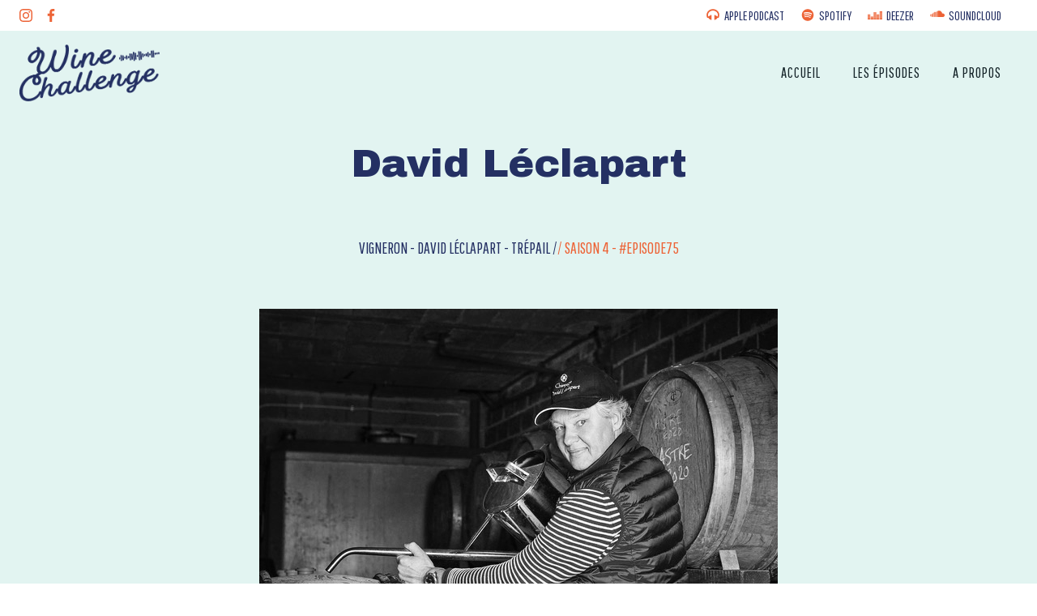

--- FILE ---
content_type: text/html; charset=UTF-8
request_url: http://wine-challenge.com/david-leclapart/
body_size: 23919
content:
<!DOCTYPE html>
<html lang="fr-FR">
<head>
    <meta charset="UTF-8">
    <meta name="viewport" content="width=device-width, initial-scale=1">
    <link rel="profile" href="http://gmpg.org/xfn/11">
    <title>David Leclapart &#8211; WINE CHALLENGE</title>
<meta name='robots' content='max-image-preview:large' />
<link rel='dns-prefetch' href='//fonts.googleapis.com' />
<link rel="alternate" type="application/rss+xml" title="WINE CHALLENGE &raquo; Flux" href="http://wine-challenge.com/feed/" />
<link rel="alternate" type="application/rss+xml" title="WINE CHALLENGE &raquo; Flux des commentaires" href="http://wine-challenge.com/comments/feed/" />
<script type="text/javascript">
window._wpemojiSettings = {"baseUrl":"https:\/\/s.w.org\/images\/core\/emoji\/14.0.0\/72x72\/","ext":".png","svgUrl":"https:\/\/s.w.org\/images\/core\/emoji\/14.0.0\/svg\/","svgExt":".svg","source":{"concatemoji":"http:\/\/wine-challenge.com\/wp-includes\/js\/wp-emoji-release.min.js?ver=6.3.7"}};
/*! This file is auto-generated */
!function(i,n){var o,s,e;function c(e){try{var t={supportTests:e,timestamp:(new Date).valueOf()};sessionStorage.setItem(o,JSON.stringify(t))}catch(e){}}function p(e,t,n){e.clearRect(0,0,e.canvas.width,e.canvas.height),e.fillText(t,0,0);var t=new Uint32Array(e.getImageData(0,0,e.canvas.width,e.canvas.height).data),r=(e.clearRect(0,0,e.canvas.width,e.canvas.height),e.fillText(n,0,0),new Uint32Array(e.getImageData(0,0,e.canvas.width,e.canvas.height).data));return t.every(function(e,t){return e===r[t]})}function u(e,t,n){switch(t){case"flag":return n(e,"\ud83c\udff3\ufe0f\u200d\u26a7\ufe0f","\ud83c\udff3\ufe0f\u200b\u26a7\ufe0f")?!1:!n(e,"\ud83c\uddfa\ud83c\uddf3","\ud83c\uddfa\u200b\ud83c\uddf3")&&!n(e,"\ud83c\udff4\udb40\udc67\udb40\udc62\udb40\udc65\udb40\udc6e\udb40\udc67\udb40\udc7f","\ud83c\udff4\u200b\udb40\udc67\u200b\udb40\udc62\u200b\udb40\udc65\u200b\udb40\udc6e\u200b\udb40\udc67\u200b\udb40\udc7f");case"emoji":return!n(e,"\ud83e\udef1\ud83c\udffb\u200d\ud83e\udef2\ud83c\udfff","\ud83e\udef1\ud83c\udffb\u200b\ud83e\udef2\ud83c\udfff")}return!1}function f(e,t,n){var r="undefined"!=typeof WorkerGlobalScope&&self instanceof WorkerGlobalScope?new OffscreenCanvas(300,150):i.createElement("canvas"),a=r.getContext("2d",{willReadFrequently:!0}),o=(a.textBaseline="top",a.font="600 32px Arial",{});return e.forEach(function(e){o[e]=t(a,e,n)}),o}function t(e){var t=i.createElement("script");t.src=e,t.defer=!0,i.head.appendChild(t)}"undefined"!=typeof Promise&&(o="wpEmojiSettingsSupports",s=["flag","emoji"],n.supports={everything:!0,everythingExceptFlag:!0},e=new Promise(function(e){i.addEventListener("DOMContentLoaded",e,{once:!0})}),new Promise(function(t){var n=function(){try{var e=JSON.parse(sessionStorage.getItem(o));if("object"==typeof e&&"number"==typeof e.timestamp&&(new Date).valueOf()<e.timestamp+604800&&"object"==typeof e.supportTests)return e.supportTests}catch(e){}return null}();if(!n){if("undefined"!=typeof Worker&&"undefined"!=typeof OffscreenCanvas&&"undefined"!=typeof URL&&URL.createObjectURL&&"undefined"!=typeof Blob)try{var e="postMessage("+f.toString()+"("+[JSON.stringify(s),u.toString(),p.toString()].join(",")+"));",r=new Blob([e],{type:"text/javascript"}),a=new Worker(URL.createObjectURL(r),{name:"wpTestEmojiSupports"});return void(a.onmessage=function(e){c(n=e.data),a.terminate(),t(n)})}catch(e){}c(n=f(s,u,p))}t(n)}).then(function(e){for(var t in e)n.supports[t]=e[t],n.supports.everything=n.supports.everything&&n.supports[t],"flag"!==t&&(n.supports.everythingExceptFlag=n.supports.everythingExceptFlag&&n.supports[t]);n.supports.everythingExceptFlag=n.supports.everythingExceptFlag&&!n.supports.flag,n.DOMReady=!1,n.readyCallback=function(){n.DOMReady=!0}}).then(function(){return e}).then(function(){var e;n.supports.everything||(n.readyCallback(),(e=n.source||{}).concatemoji?t(e.concatemoji):e.wpemoji&&e.twemoji&&(t(e.twemoji),t(e.wpemoji)))}))}((window,document),window._wpemojiSettings);
</script>
<style type="text/css">
img.wp-smiley,
img.emoji {
	display: inline !important;
	border: none !important;
	box-shadow: none !important;
	height: 1em !important;
	width: 1em !important;
	margin: 0 0.07em !important;
	vertical-align: -0.1em !important;
	background: none !important;
	padding: 0 !important;
}
</style>
	<link rel='stylesheet' id='extend-builder-css-css' href='http://wine-challenge.com/wp-content/plugins/colibri-page-builder-pro/extend-builder/assets/static/css/theme.css?ver=1.0.243-pro' type='text/css' media='all' />
<style id='extend-builder-css-inline-css' type='text/css'>
/* page css */
/* part css : theme-shapes */
.colibri-shape-circles {
background-image:url('http://wine-challenge.com/wp-content/themes/colibri-wp/resources/images/header-shapes/circles.png')
}
.colibri-shape-10degree-stripes {
background-image:url('http://wine-challenge.com/wp-content/themes/colibri-wp/resources/images/header-shapes/10degree-stripes.png')
}
.colibri-shape-rounded-squares-blue {
background-image:url('http://wine-challenge.com/wp-content/themes/colibri-wp/resources/images/header-shapes/rounded-squares-blue.png')
}
.colibri-shape-many-rounded-squares-blue {
background-image:url('http://wine-challenge.com/wp-content/themes/colibri-wp/resources/images/header-shapes/many-rounded-squares-blue.png')
}
.colibri-shape-two-circles {
background-image:url('http://wine-challenge.com/wp-content/themes/colibri-wp/resources/images/header-shapes/two-circles.png')
}
.colibri-shape-circles-2 {
background-image:url('http://wine-challenge.com/wp-content/themes/colibri-wp/resources/images/header-shapes/circles-2.png')
}
.colibri-shape-circles-3 {
background-image:url('http://wine-challenge.com/wp-content/themes/colibri-wp/resources/images/header-shapes/circles-3.png')
}
.colibri-shape-circles-gradient {
background-image:url('http://wine-challenge.com/wp-content/themes/colibri-wp/resources/images/header-shapes/circles-gradient.png')
}
.colibri-shape-circles-white-gradient {
background-image:url('http://wine-challenge.com/wp-content/themes/colibri-wp/resources/images/header-shapes/circles-white-gradient.png')
}
.colibri-shape-waves {
background-image:url('http://wine-challenge.com/wp-content/themes/colibri-wp/resources/images/header-shapes/waves.png')
}
.colibri-shape-waves-inverted {
background-image:url('http://wine-challenge.com/wp-content/themes/colibri-wp/resources/images/header-shapes/waves-inverted.png')
}
.colibri-shape-dots {
background-image:url('http://wine-challenge.com/wp-content/themes/colibri-wp/resources/images/header-shapes/dots.png')
}
.colibri-shape-left-tilted-lines {
background-image:url('http://wine-challenge.com/wp-content/themes/colibri-wp/resources/images/header-shapes/left-tilted-lines.png')
}
.colibri-shape-right-tilted-lines {
background-image:url('http://wine-challenge.com/wp-content/themes/colibri-wp/resources/images/header-shapes/right-tilted-lines.png')
}
.colibri-shape-right-tilted-strips {
background-image:url('http://wine-challenge.com/wp-content/themes/colibri-wp/resources/images/header-shapes/right-tilted-strips.png')
}
/* part css : theme */

.h-y-container > *:not(:last-child), .h-x-container-inner > * {
  margin-bottom: 20px;
}
.h-x-container-inner, .h-column__content > .h-x-container > *:last-child {
  margin-bottom: -20px;
}
.h-x-container-inner > * {
  padding-left: 10px;
  padding-right: 10px;
}
.h-x-container-inner {
  margin-left: -10px;
  margin-right: -10px;
}
[class*=style-], [class*=local-style-], .h-global-transition, .h-global-transition-all, .h-global-transition-all * {
  transition-duration: 0.5s;
}
.wp-block-button .wp-block-button__link:not(.has-background),.wp-block-file .wp-block-file__button {
  background-color: rgb(255, 137, 0);
  background-image: none;
}
.wp-block-button .wp-block-button__link:not(.has-background):hover,.wp-block-button .wp-block-button__link:not(.has-background):focus,.wp-block-button .wp-block-button__link:not(.has-background):active,.wp-block-file .wp-block-file__button:hover,.wp-block-file .wp-block-file__button:focus,.wp-block-file .wp-block-file__button:active {
  background-color: rgb(170, 91, 0);
  background-image: none;
}
.wp-block-button.is-style-outline .wp-block-button__link:not(.has-background) {
  color: rgb(255, 137, 0);
  background-color: transparent;
  background-image: none;
  border-top-width: 2px;
  border-top-color: rgb(255, 137, 0);
  border-top-style: solid;
  border-right-width: 2px;
  border-right-color: rgb(255, 137, 0);
  border-right-style: solid;
  border-bottom-width: 2px;
  border-bottom-color: rgb(255, 137, 0);
  border-bottom-style: solid;
  border-left-width: 2px;
  border-left-color: rgb(255, 137, 0);
  border-left-style: solid;
}
.wp-block-button.is-style-outline .wp-block-button__link:not(.has-background):hover,.wp-block-button.is-style-outline .wp-block-button__link:not(.has-background):focus,.wp-block-button.is-style-outline .wp-block-button__link:not(.has-background):active {
  color: #fff;
  background-color: rgb(255, 137, 0);
  background-image: none;
}
.has-background-color,*[class^="wp-block-"].is-style-solid-color {
  background-color: rgb(255, 137, 0);
  background-image: none;
}
.has-colibri-color-1-background-color {
  background-color: rgb(255, 137, 0);
  background-image: none;
}
.wp-block-button .wp-block-button__link.has-colibri-color-1-background-color {
  background-color: rgb(255, 137, 0);
  background-image: none;
}
.wp-block-button .wp-block-button__link.has-colibri-color-1-background-color:hover,.wp-block-button .wp-block-button__link.has-colibri-color-1-background-color:focus,.wp-block-button .wp-block-button__link.has-colibri-color-1-background-color:active {
  background-color: rgb(170, 91, 0);
  background-image: none;
}
.wp-block-button.is-style-outline .wp-block-button__link.has-colibri-color-1-background-color {
  color: rgb(255, 137, 0);
  background-color: transparent;
  background-image: none;
  border-top-width: 2px;
  border-top-color: rgb(255, 137, 0);
  border-top-style: solid;
  border-right-width: 2px;
  border-right-color: rgb(255, 137, 0);
  border-right-style: solid;
  border-bottom-width: 2px;
  border-bottom-color: rgb(255, 137, 0);
  border-bottom-style: solid;
  border-left-width: 2px;
  border-left-color: rgb(255, 137, 0);
  border-left-style: solid;
}
.wp-block-button.is-style-outline .wp-block-button__link.has-colibri-color-1-background-color:hover,.wp-block-button.is-style-outline .wp-block-button__link.has-colibri-color-1-background-color:focus,.wp-block-button.is-style-outline .wp-block-button__link.has-colibri-color-1-background-color:active {
  color: #fff;
  background-color: rgb(255, 137, 0);
  background-image: none;
}
*[class^="wp-block-"].has-colibri-color-1-background-color,*[class^="wp-block-"] .has-colibri-color-1-background-color,*[class^="wp-block-"].is-style-solid-color.has-colibri-color-1-color,*[class^="wp-block-"].is-style-solid-color blockquote.has-colibri-color-1-color,*[class^="wp-block-"].is-style-solid-color blockquote.has-colibri-color-1-color p {
  background-color: rgb(255, 137, 0);
  background-image: none;
}
.has-colibri-color-1-color {
  color: rgb(255, 137, 0);
}
.has-colibri-color-2-background-color {
  background-color: rgb(0, 144, 183);
  background-image: none;
}
.wp-block-button .wp-block-button__link.has-colibri-color-2-background-color {
  background-color: rgb(0, 144, 183);
  background-image: none;
}
.wp-block-button .wp-block-button__link.has-colibri-color-2-background-color:hover,.wp-block-button .wp-block-button__link.has-colibri-color-2-background-color:focus,.wp-block-button .wp-block-button__link.has-colibri-color-2-background-color:active {
  background-color: rgb(0, 77, 98);
  background-image: none;
}
.wp-block-button.is-style-outline .wp-block-button__link.has-colibri-color-2-background-color {
  color: rgb(0, 144, 183);
  background-color: transparent;
  background-image: none;
  border-top-width: 2px;
  border-top-color: rgb(0, 144, 183);
  border-top-style: solid;
  border-right-width: 2px;
  border-right-color: rgb(0, 144, 183);
  border-right-style: solid;
  border-bottom-width: 2px;
  border-bottom-color: rgb(0, 144, 183);
  border-bottom-style: solid;
  border-left-width: 2px;
  border-left-color: rgb(0, 144, 183);
  border-left-style: solid;
}
.wp-block-button.is-style-outline .wp-block-button__link.has-colibri-color-2-background-color:hover,.wp-block-button.is-style-outline .wp-block-button__link.has-colibri-color-2-background-color:focus,.wp-block-button.is-style-outline .wp-block-button__link.has-colibri-color-2-background-color:active {
  color: #fff;
  background-color: rgb(0, 144, 183);
  background-image: none;
}
*[class^="wp-block-"].has-colibri-color-2-background-color,*[class^="wp-block-"] .has-colibri-color-2-background-color,*[class^="wp-block-"].is-style-solid-color.has-colibri-color-2-color,*[class^="wp-block-"].is-style-solid-color blockquote.has-colibri-color-2-color,*[class^="wp-block-"].is-style-solid-color blockquote.has-colibri-color-2-color p {
  background-color: rgb(0, 144, 183);
  background-image: none;
}
.has-colibri-color-2-color {
  color: rgb(0, 144, 183);
}
.has-colibri-color-3-background-color {
  background-color: rgb(246, 247, 249);
  background-image: none;
}
.wp-block-button .wp-block-button__link.has-colibri-color-3-background-color {
  background-color: rgb(246, 247, 249);
  background-image: none;
}
.wp-block-button .wp-block-button__link.has-colibri-color-3-background-color:hover,.wp-block-button .wp-block-button__link.has-colibri-color-3-background-color:focus,.wp-block-button .wp-block-button__link.has-colibri-color-3-background-color:active {
  background-color: rgb(162, 163, 164);
  background-image: none;
}
.wp-block-button.is-style-outline .wp-block-button__link.has-colibri-color-3-background-color {
  color: rgb(246, 247, 249);
  background-color: transparent;
  background-image: none;
  border-top-width: 2px;
  border-top-color: rgb(246, 247, 249);
  border-top-style: solid;
  border-right-width: 2px;
  border-right-color: rgb(246, 247, 249);
  border-right-style: solid;
  border-bottom-width: 2px;
  border-bottom-color: rgb(246, 247, 249);
  border-bottom-style: solid;
  border-left-width: 2px;
  border-left-color: rgb(246, 247, 249);
  border-left-style: solid;
}
.wp-block-button.is-style-outline .wp-block-button__link.has-colibri-color-3-background-color:hover,.wp-block-button.is-style-outline .wp-block-button__link.has-colibri-color-3-background-color:focus,.wp-block-button.is-style-outline .wp-block-button__link.has-colibri-color-3-background-color:active {
  color: #fff;
  background-color: rgb(246, 247, 249);
  background-image: none;
}
*[class^="wp-block-"].has-colibri-color-3-background-color,*[class^="wp-block-"] .has-colibri-color-3-background-color,*[class^="wp-block-"].is-style-solid-color.has-colibri-color-3-color,*[class^="wp-block-"].is-style-solid-color blockquote.has-colibri-color-3-color,*[class^="wp-block-"].is-style-solid-color blockquote.has-colibri-color-3-color p {
  background-color: rgb(246, 247, 249);
  background-image: none;
}
.has-colibri-color-3-color {
  color: rgb(246, 247, 249);
}
.has-colibri-color-4-background-color {
  background-color: #6632ff;
  background-image: none;
}
.wp-block-button .wp-block-button__link.has-colibri-color-4-background-color {
  background-color: #6632ff;
  background-image: none;
}
.wp-block-button .wp-block-button__link.has-colibri-color-4-background-color:hover,.wp-block-button .wp-block-button__link.has-colibri-color-4-background-color:focus,.wp-block-button .wp-block-button__link.has-colibri-color-4-background-color:active {
  background-color: rgb(68, 33, 170);
  background-image: none;
}
.wp-block-button.is-style-outline .wp-block-button__link.has-colibri-color-4-background-color {
  color: #6632ff;
  background-color: transparent;
  background-image: none;
  border-top-width: 2px;
  border-top-color: #6632ff;
  border-top-style: solid;
  border-right-width: 2px;
  border-right-color: #6632ff;
  border-right-style: solid;
  border-bottom-width: 2px;
  border-bottom-color: #6632ff;
  border-bottom-style: solid;
  border-left-width: 2px;
  border-left-color: #6632ff;
  border-left-style: solid;
}
.wp-block-button.is-style-outline .wp-block-button__link.has-colibri-color-4-background-color:hover,.wp-block-button.is-style-outline .wp-block-button__link.has-colibri-color-4-background-color:focus,.wp-block-button.is-style-outline .wp-block-button__link.has-colibri-color-4-background-color:active {
  color: #fff;
  background-color: #6632ff;
  background-image: none;
}
*[class^="wp-block-"].has-colibri-color-4-background-color,*[class^="wp-block-"] .has-colibri-color-4-background-color,*[class^="wp-block-"].is-style-solid-color.has-colibri-color-4-color,*[class^="wp-block-"].is-style-solid-color blockquote.has-colibri-color-4-color,*[class^="wp-block-"].is-style-solid-color blockquote.has-colibri-color-4-color p {
  background-color: #6632ff;
  background-image: none;
}
.has-colibri-color-4-color {
  color: #6632ff;
}
.has-colibri-color-5-background-color {
  background-color: #FFFFFF;
  background-image: none;
}
.wp-block-button .wp-block-button__link.has-colibri-color-5-background-color {
  background-color: #FFFFFF;
  background-image: none;
}
.wp-block-button .wp-block-button__link.has-colibri-color-5-background-color:hover,.wp-block-button .wp-block-button__link.has-colibri-color-5-background-color:focus,.wp-block-button .wp-block-button__link.has-colibri-color-5-background-color:active {
  background-color: rgb(102, 102, 102);
  background-image: none;
}
.wp-block-button.is-style-outline .wp-block-button__link.has-colibri-color-5-background-color {
  color: #FFFFFF;
  background-color: transparent;
  background-image: none;
  border-top-width: 2px;
  border-top-color: #FFFFFF;
  border-top-style: solid;
  border-right-width: 2px;
  border-right-color: #FFFFFF;
  border-right-style: solid;
  border-bottom-width: 2px;
  border-bottom-color: #FFFFFF;
  border-bottom-style: solid;
  border-left-width: 2px;
  border-left-color: #FFFFFF;
  border-left-style: solid;
}
.wp-block-button.is-style-outline .wp-block-button__link.has-colibri-color-5-background-color:hover,.wp-block-button.is-style-outline .wp-block-button__link.has-colibri-color-5-background-color:focus,.wp-block-button.is-style-outline .wp-block-button__link.has-colibri-color-5-background-color:active {
  color: #fff;
  background-color: #FFFFFF;
  background-image: none;
}
*[class^="wp-block-"].has-colibri-color-5-background-color,*[class^="wp-block-"] .has-colibri-color-5-background-color,*[class^="wp-block-"].is-style-solid-color.has-colibri-color-5-color,*[class^="wp-block-"].is-style-solid-color blockquote.has-colibri-color-5-color,*[class^="wp-block-"].is-style-solid-color blockquote.has-colibri-color-5-color p {
  background-color: #FFFFFF;
  background-image: none;
}
.has-colibri-color-5-color {
  color: #FFFFFF;
}
.has-colibri-color-6-background-color {
  background-color: rgb(22, 37, 42);
  background-image: none;
}
.wp-block-button .wp-block-button__link.has-colibri-color-6-background-color {
  background-color: rgb(22, 37, 42);
  background-image: none;
}
.wp-block-button .wp-block-button__link.has-colibri-color-6-background-color:hover,.wp-block-button .wp-block-button__link.has-colibri-color-6-background-color:focus,.wp-block-button .wp-block-button__link.has-colibri-color-6-background-color:active {
  background-color: rgb(22, 37, 42);
  background-image: none;
}
.wp-block-button.is-style-outline .wp-block-button__link.has-colibri-color-6-background-color {
  color: rgb(22, 37, 42);
  background-color: transparent;
  background-image: none;
  border-top-width: 2px;
  border-top-color: rgb(22, 37, 42);
  border-top-style: solid;
  border-right-width: 2px;
  border-right-color: rgb(22, 37, 42);
  border-right-style: solid;
  border-bottom-width: 2px;
  border-bottom-color: rgb(22, 37, 42);
  border-bottom-style: solid;
  border-left-width: 2px;
  border-left-color: rgb(22, 37, 42);
  border-left-style: solid;
}
.wp-block-button.is-style-outline .wp-block-button__link.has-colibri-color-6-background-color:hover,.wp-block-button.is-style-outline .wp-block-button__link.has-colibri-color-6-background-color:focus,.wp-block-button.is-style-outline .wp-block-button__link.has-colibri-color-6-background-color:active {
  color: #fff;
  background-color: rgb(22, 37, 42);
  background-image: none;
}
*[class^="wp-block-"].has-colibri-color-6-background-color,*[class^="wp-block-"] .has-colibri-color-6-background-color,*[class^="wp-block-"].is-style-solid-color.has-colibri-color-6-color,*[class^="wp-block-"].is-style-solid-color blockquote.has-colibri-color-6-color,*[class^="wp-block-"].is-style-solid-color blockquote.has-colibri-color-6-color p {
  background-color: rgb(22, 37, 42);
  background-image: none;
}
.has-colibri-color-6-color {
  color: rgb(22, 37, 42);
}
#colibri .woocommerce-store-notice,#colibri.woocommerce .content .h-section input[type=submit],#colibri.woocommerce-page  .content .h-section  input[type=button],#colibri.woocommerce .content .h-section  input[type=button],#colibri.woocommerce-page  .content .h-section .button,#colibri.woocommerce .content .h-section .button,#colibri.woocommerce-page  .content .h-section  a.button,#colibri.woocommerce .content .h-section  a.button,#colibri.woocommerce-page  .content .h-section button.button,#colibri.woocommerce .content .h-section button.button,#colibri.woocommerce-page  .content .h-section input.button,#colibri.woocommerce .content .h-section input.button,#colibri.woocommerce-page  .content .h-section input#submit,#colibri.woocommerce .content .h-section input#submit,#colibri.woocommerce-page  .content .h-section a.added_to_cart,#colibri.woocommerce .content .h-section a.added_to_cart,#colibri.woocommerce-page  .content .h-section .ui-slider-range,#colibri.woocommerce .content .h-section .ui-slider-range,#colibri.woocommerce-page  .content .h-section .ui-slider-handle,#colibri.woocommerce .content .h-section .ui-slider-handle {
  background-color: rgb(255, 137, 0);
  background-image: none;
  border-top-width: 0px;
  border-top-color: rgb(255, 137, 0);
  border-top-style: solid;
  border-right-width: 0px;
  border-right-color: rgb(255, 137, 0);
  border-right-style: solid;
  border-bottom-width: 0px;
  border-bottom-color: rgb(255, 137, 0);
  border-bottom-style: solid;
  border-left-width: 0px;
  border-left-color: rgb(255, 137, 0);
  border-left-style: solid;
}
#colibri .woocommerce-store-notice:hover,#colibri .woocommerce-store-notice:focus,#colibri .woocommerce-store-notice:active,#colibri.woocommerce .content .h-section input[type=submit]:hover,#colibri.woocommerce .content .h-section input[type=submit]:focus,#colibri.woocommerce .content .h-section input[type=submit]:active,#colibri.woocommerce-page  .content .h-section  input[type=button]:hover,#colibri.woocommerce-page  .content .h-section  input[type=button]:focus,#colibri.woocommerce-page  .content .h-section  input[type=button]:active,#colibri.woocommerce .content .h-section  input[type=button]:hover,#colibri.woocommerce .content .h-section  input[type=button]:focus,#colibri.woocommerce .content .h-section  input[type=button]:active,#colibri.woocommerce-page  .content .h-section .button:hover,#colibri.woocommerce-page  .content .h-section .button:focus,#colibri.woocommerce-page  .content .h-section .button:active,#colibri.woocommerce .content .h-section .button:hover,#colibri.woocommerce .content .h-section .button:focus,#colibri.woocommerce .content .h-section .button:active,#colibri.woocommerce-page  .content .h-section  a.button:hover,#colibri.woocommerce-page  .content .h-section  a.button:focus,#colibri.woocommerce-page  .content .h-section  a.button:active,#colibri.woocommerce .content .h-section  a.button:hover,#colibri.woocommerce .content .h-section  a.button:focus,#colibri.woocommerce .content .h-section  a.button:active,#colibri.woocommerce-page  .content .h-section button.button:hover,#colibri.woocommerce-page  .content .h-section button.button:focus,#colibri.woocommerce-page  .content .h-section button.button:active,#colibri.woocommerce .content .h-section button.button:hover,#colibri.woocommerce .content .h-section button.button:focus,#colibri.woocommerce .content .h-section button.button:active,#colibri.woocommerce-page  .content .h-section input.button:hover,#colibri.woocommerce-page  .content .h-section input.button:focus,#colibri.woocommerce-page  .content .h-section input.button:active,#colibri.woocommerce .content .h-section input.button:hover,#colibri.woocommerce .content .h-section input.button:focus,#colibri.woocommerce .content .h-section input.button:active,#colibri.woocommerce-page  .content .h-section input#submit:hover,#colibri.woocommerce-page  .content .h-section input#submit:focus,#colibri.woocommerce-page  .content .h-section input#submit:active,#colibri.woocommerce .content .h-section input#submit:hover,#colibri.woocommerce .content .h-section input#submit:focus,#colibri.woocommerce .content .h-section input#submit:active,#colibri.woocommerce-page  .content .h-section a.added_to_cart:hover,#colibri.woocommerce-page  .content .h-section a.added_to_cart:focus,#colibri.woocommerce-page  .content .h-section a.added_to_cart:active,#colibri.woocommerce .content .h-section a.added_to_cart:hover,#colibri.woocommerce .content .h-section a.added_to_cart:focus,#colibri.woocommerce .content .h-section a.added_to_cart:active,#colibri.woocommerce-page  .content .h-section .ui-slider-range:hover,#colibri.woocommerce-page  .content .h-section .ui-slider-range:focus,#colibri.woocommerce-page  .content .h-section .ui-slider-range:active,#colibri.woocommerce .content .h-section .ui-slider-range:hover,#colibri.woocommerce .content .h-section .ui-slider-range:focus,#colibri.woocommerce .content .h-section .ui-slider-range:active,#colibri.woocommerce-page  .content .h-section .ui-slider-handle:hover,#colibri.woocommerce-page  .content .h-section .ui-slider-handle:focus,#colibri.woocommerce-page  .content .h-section .ui-slider-handle:active,#colibri.woocommerce .content .h-section .ui-slider-handle:hover,#colibri.woocommerce .content .h-section .ui-slider-handle:focus,#colibri.woocommerce .content .h-section .ui-slider-handle:active {
  background-color: rgb(170, 91, 0);
  background-image: none;
  border-top-width: 0px;
  border-top-color: rgb(170, 91, 0);
  border-top-style: solid;
  border-right-width: 0px;
  border-right-color: rgb(170, 91, 0);
  border-right-style: solid;
  border-bottom-width: 0px;
  border-bottom-color: rgb(170, 91, 0);
  border-bottom-style: solid;
  border-left-width: 0px;
  border-left-color: rgb(170, 91, 0);
  border-left-style: solid;
}
#colibri.woocommerce-page  .content .h-section .star-rating::before,#colibri.woocommerce .content .h-section .star-rating::before,#colibri.woocommerce-page  .content .h-section .star-rating span::before,#colibri.woocommerce .content .h-section .star-rating span::before {
  color: rgb(255, 137, 0);
}
#colibri.woocommerce-page  .content .h-section .price,#colibri.woocommerce .content .h-section .price {
  color: rgb(255, 137, 0);
}
#colibri.woocommerce-page  .content .h-section .price del,#colibri.woocommerce .content .h-section .price del {
  color: rgb(255, 176, 85);
}
#colibri.woocommerce-page  .content .h-section .onsale,#colibri.woocommerce .content .h-section .onsale {
  background-color: rgb(255, 137, 0);
  background-image: none;
}
#colibri.woocommerce-page  .content .h-section .onsale:hover,#colibri.woocommerce-page  .content .h-section .onsale:focus,#colibri.woocommerce-page  .content .h-section .onsale:active,#colibri.woocommerce .content .h-section .onsale:hover,#colibri.woocommerce .content .h-section .onsale:focus,#colibri.woocommerce .content .h-section .onsale:active {
  background-color: rgb(170, 91, 0);
  background-image: none;
}
#colibri.woocommerce ul.products li.product h2:hover {
  color: rgb(255, 137, 0);
}
#colibri.woocommerce-page  .content .h-section .woocommerce-pagination .page-numbers.current,#colibri.woocommerce .content .h-section .woocommerce-pagination .page-numbers.current,#colibri.woocommerce-page  .content .h-section .woocommerce-pagination a.page-numbers:hover,#colibri.woocommerce .content .h-section .woocommerce-pagination a.page-numbers:hover {
  background-color: rgb(255, 137, 0);
  background-image: none;
}
#colibri.woocommerce-page  .content .h-section .comment-form-rating .stars a,#colibri.woocommerce .content .h-section .comment-form-rating .stars a {
  color: rgb(255, 137, 0);
}
.h-section-global-spacing {
  padding-top: 90px;
  padding-bottom: 90px;
}
#colibri .colibri-language-switcher {
  background-color: white;
  background-image: none;
  top: 80px;
  border-top-width: 0px;
  border-top-style: none;
  border-top-left-radius: 4px;
  border-top-right-radius: 0px;
  border-right-width: 0px;
  border-right-style: none;
  border-bottom-width: 0px;
  border-bottom-style: none;
  border-bottom-left-radius: 4px;
  border-bottom-right-radius: 0px;
  border-left-width: 0px;
  border-left-style: none;
}
#colibri .colibri-language-switcher .lang-item {
  padding-top: 14px;
  padding-right: 18px;
  padding-bottom: 14px;
  padding-left: 18px;
}
body {
  font-family: Open Sans;
  font-weight: 400;
  font-size: 16px;
  line-height: 1.6;
  color: rgb(36, 40, 42);
}
body a {
  font-family: Open Sans;
  font-weight: 400;
  text-decoration: none;
  font-size: 1em;
  line-height: 1.5;
  color: rgb(255, 137, 0);
}
body p {
  margin-bottom: 16px;
  font-family: Open Sans;
  font-weight: 400;
  font-size: 16px;
  line-height: 1.6;
  color: rgb(36, 40, 42);
}
body .h-lead p {
  margin-bottom: 16px;
  font-family: Open Sans;
  font-weight: 300;
  font-size: 1.25em;
  line-height: 1.5;
  color: rgb(36, 40, 42);
}
body blockquote p {
  margin-bottom: 16px;
  font-family: Open Sans;
  font-weight: 300;
  font-size: 16px;
  line-height: 1.6;
  color: rgb(36, 40, 42);
  padding-left: 15px;
  border-top-width: 0px;
  border-top-color: rgba(133, 146, 159, 0.3);
  border-top-style: solid;
  border-right-width: 0px;
  border-right-color: rgba(133, 146, 159, 0.3);
  border-right-style: solid;
  border-bottom-width: 0px;
  border-bottom-color: rgba(133, 146, 159, 0.3);
  border-bottom-style: solid;
  border-left-width: 1px;
  border-left-color: rgba(133, 146, 159, 0.3);
  border-left-style: solid;
  font-style: italic;
}
body h1 {
  margin-bottom: 16px;
  font-family: Open Sans;
  font-weight: 700;
  font-size: 3em;
  line-height: 1.26;
  color: rgb(22, 37, 42);
  text-transform: capitalize;
}
body h2 {
  margin-bottom: 16px;
  font-family: Open Sans;
  font-weight: 600;
  font-size: 2.625em;
  line-height: 1.143;
  color: rgb(22, 37, 42);
}
body h3 {
  margin-bottom: 16px;
  font-family: Open Sans;
  font-weight: 600;
  font-size: 2.25em;
  line-height: 1.25;
  color: rgb(22, 37, 42);
}
body h4 {
  margin-bottom: 16px;
  font-family: Open Sans;
  font-weight: 600;
  font-size: 1.25em;
  line-height: 1.6;
  color: rgb(22, 37, 42);
}
body h5 {
  margin-bottom: 16px;
  font-family: Open Sans;
  font-weight: 600;
  font-size: 1.125em;
  line-height: 1.55;
  color: rgb(22, 37, 42);
}
body h6 {
  margin-bottom: 16px;
  font-family: Open Sans;
  font-weight: 600;
  font-size: 0.9em;
  line-height: 1.6;
  color: rgb(22, 37, 42);
  text-transform: uppercase;
  letter-spacing: 1px;
}
 .content.colibri-main-content-single .main-section,.content.colibri-main-content-archive .main-section {
  padding-top: 90px;
  padding-bottom: 90px;
  background-color: rgb(226, 244, 241);
  background-image: none;
}
 .content.colibri-main-content-single .main-section .main-row,.content.colibri-main-content-archive .main-section .main-row {
  background-color: rgb(226, 244, 241);
  background-image: none;
}
 .content.colibri-main-content-single .main-section .colibri-sidebar.blog-sidebar-right,.content.colibri-main-content-archive .main-section .colibri-sidebar.blog-sidebar-right {
  width: 25% ;
  flex: 0 0 auto;
  -ms-flex: 0 0 auto;
  max-width: 25%;
}


@media (min-width: 768px) and (max-width: 1023px){
.h-section-global-spacing {
  padding-top: 60px;
  padding-bottom: 60px;
}
 .content.colibri-main-content-single .main-section .colibri-sidebar.blog-sidebar-right,.content.colibri-main-content-archive .main-section .colibri-sidebar.blog-sidebar-right {
  width: 33.33% ;
  flex: 0 0 auto;
  -ms-flex: 0 0 auto;
  max-width: 33.33%;
}
body h1 {
  font-size: 3em;
}
body h2 {
  font-size: 2.3em;
}
body h3 {
  font-size: 2.1em;
}

}

@media (max-width: 767px){
.h-section-global-spacing {
  padding-top: 30px;
  padding-bottom: 30px;
}
 .content.colibri-main-content-single .main-section .colibri-sidebar.blog-sidebar-right,.content.colibri-main-content-archive .main-section .colibri-sidebar.blog-sidebar-right {
  width: 100% ;
  flex: 0 0 auto;
  -ms-flex: 0 0 auto;
  max-width: 100%;
}
body h1 {
  font-size: 2.8em;
}
body h2 {
  font-size: 2.3em;
}
body h3 {
  font-size: 2.1em;
}

}
/* part css : page */
#colibri .style-4354 {
  animation-duration: 0.5s;
  padding-top: 17px;
  padding-right: 15px;
  padding-bottom: 17px;
  padding-left: 15px;
  background-color: rgb(226, 244, 241);
  background-image: none;
}
#colibri .h-navigation_sticky .style-4354,#colibri .h-navigation_sticky.style-4354 {
  background-color: #FFFFFF;
  background-image: none;
  padding-top: 10px;
  padding-bottom: 10px;
  box-shadow: 0px 1px 2px 0px rgba(0, 0, 0, 0.2) ;
}
#colibri .style-4356 {
  text-align: center;
  height: auto;
  min-height: unset;
}
#colibri .style-4357-image {
  max-height: 70px;
}
#colibri .style-4357 .logo-text {
  color: rgb(22, 37, 42);
}
#colibri .style-4357 a,#colibri .style-4357  .logo-text {
  color: #ffffff;
  font-weight: 400;
  text-decoration: none;
  font-size: 24px;
}
#colibri .h-navigation_sticky .style-4357-image,#colibri .h-navigation_sticky.style-4357-image {
  max-height: 70px;
}
#colibri .h-navigation_sticky .style-4357 a,#colibri .h-navigation_sticky .style-4357  .logo-text,#colibri .h-navigation_sticky.style-4357 a,#colibri .h-navigation_sticky.style-4357  .logo-text {
  color: #000000;
  text-decoration: none;
}
#colibri .style-4358 {
  text-align: center;
  height: auto;
  min-height: unset;
}
#colibri .style-4359 {
  height: 50px;
}
#colibri .style-4360 {
  text-align: center;
  height: auto;
  min-height: unset;
}
#colibri .style-4361 >  div > .colibri-menu-container > ul.colibri-menu li > ul  li > a > svg,#colibri .style-4361 >  div > .colibri-menu-container > ul.colibri-menu li > ul  li > a >  .arrow-wrapper {
  color: rgb(36, 48, 99);
}
#colibri .style-4361 >  div > .colibri-menu-container > ul.colibri-menu li > ul > li.hover  > a > svg,#colibri .style-4361 >  div > .colibri-menu-container > ul.colibri-menu li > ul > li.hover  > a > .arrow-wrapper {
  color: #FFFFFF;
}
#colibri .style-4361 >  div > .colibri-menu-container > ul.colibri-menu li > ul > li:hover  > a > svg,#colibri .style-4361 >  div > .colibri-menu-container > ul.colibri-menu li > ul > li.hover  > a > svg,#colibri .style-4361 >  div > .colibri-menu-container > ul.colibri-menu li > ul > li:hover  > a > .arrow-wrapper,#colibri .style-4361 >  div > .colibri-menu-container > ul.colibri-menu li > ul > li.hover  > a > .arrow-wrapper {
  color: #FFFFFF;
}
#colibri .style-4361 >  div > .colibri-menu-container > ul.colibri-menu li > ul li.current_page_item > a > svg,#colibri .style-4361 >  div > .colibri-menu-container > ul.colibri-menu li > ul > li.current_page_item:hover > a > svg,#colibri .style-4361 >  div > .colibri-menu-container > ul.colibri-menu li > ul li.current_page_item > a > .arrow-wrapper,#colibri .style-4361 >  div > .colibri-menu-container > ul.colibri-menu li > ul > li.current_page_item:hover > a > .arrow-wrapper {
  color: rgb(36, 48, 99);
}
#colibri .style-4361 >  div > .colibri-menu-container > ul.colibri-menu  li > a > svg,#colibri .style-4361 >  div > .colibri-menu-container > ul.colibri-menu  li > a >  .arrow-wrapper {
  padding-right: 5px;
  padding-left: 5px;
  color: black;
}
#colibri .style-4361 >  div > .colibri-menu-container > ul.colibri-menu > li.hover  > a > svg,#colibri .style-4361 >  div > .colibri-menu-container > ul.colibri-menu > li.hover  > a > .arrow-wrapper {
  color: rgb(237, 99, 54);
}
#colibri .style-4361 >  div > .colibri-menu-container > ul.colibri-menu > li:hover  > a > svg,#colibri .style-4361 >  div > .colibri-menu-container > ul.colibri-menu > li.hover  > a > svg,#colibri .style-4361 >  div > .colibri-menu-container > ul.colibri-menu > li:hover  > a > .arrow-wrapper,#colibri .style-4361 >  div > .colibri-menu-container > ul.colibri-menu > li.hover  > a > .arrow-wrapper {
  color: rgb(237, 99, 54);
}
#colibri .style-4361 >  div > .colibri-menu-container > ul.colibri-menu li.current_page_item > a > svg,#colibri .style-4361 >  div > .colibri-menu-container > ul.colibri-menu > li.current_page_item:hover > a > svg,#colibri .style-4361 >  div > .colibri-menu-container > ul.colibri-menu li.current_page_item > a > .arrow-wrapper,#colibri .style-4361 >  div > .colibri-menu-container > ul.colibri-menu > li.current_page_item:hover > a > .arrow-wrapper {
  padding-right: 5px;
  padding-left: 5px;
  color: rgb(36, 48, 99);
}
#colibri .style-4361 >  div > .colibri-menu-container > ul.colibri-menu > li > ul::before {
  height: 0px;
  width: 100% ;
}
#colibri .style-4361 >  div > .colibri-menu-container > ul.colibri-menu > li > ul {
  margin-top: 0px;
}
#colibri .style-4361 >  div > .colibri-menu-container > ul.colibri-menu.solid-active-item > li::after,#colibri .style-4361 
      ul.colibri-menu.solid-active-item > li::before {
  background-color: white;
  background-image: none;
  border-top-width: 0px;
  border-top-style: none;
  border-top-left-radius: 0%;
  border-top-right-radius: 0%;
  border-right-width: 0px;
  border-right-style: none;
  border-bottom-width: 0px;
  border-bottom-style: none;
  border-bottom-left-radius: 0%;
  border-bottom-right-radius: 0%;
  border-left-width: 0px;
  border-left-style: none;
}
#colibri .style-4361 >  div > .colibri-menu-container > ul.colibri-menu.bordered-active-item > li::after,#colibri .style-4361 
      ul.colibri-menu.bordered-active-item > li::before {
  background-color: rgb(237, 99, 54);
  background-image: none;
  height: 2px;
}
#colibri .style-4361 >  div > .colibri-menu-container > ul.colibri-menu li > ul > li > a {
  font-size: 14px;
  color: rgb(36, 48, 99);
}
#colibri .style-4361  >  div > .colibri-menu-container > ul.colibri-menu li > ul > li.hover  > a {
  color: rgb(255, 255, 255);
}
#colibri .style-4361  >  div > .colibri-menu-container > ul.colibri-menu li > ul > li:hover > a,#colibri .style-4361  >  div > .colibri-menu-container > ul.colibri-menu li > ul > li.hover  > a {
  color: rgb(255, 255, 255);
}
#colibri .style-4361 >  div > .colibri-menu-container > ul.colibri-menu li > ul > li.current_page_item > a,#colibri .style-4361  >  div > .colibri-menu-container > ul.colibri-menu li > ul > li.current_page_item > a:hover {
  font-size: 14px;
  color: rgb(36, 48, 99);
}
#colibri .style-4361 >  div > .colibri-menu-container > ul.colibri-menu li > ul  li {
  padding-top: 10px;
  padding-right: 20px;
  padding-bottom: 10px;
  padding-left: 20px;
  border-top-width: 0px;
  border-top-style: none;
  border-right-width: 0px;
  border-right-style: none;
  border-bottom-width: 1px;
  border-bottom-color: rgba(128,128,128,.2);
  border-bottom-style: solid;
  border-left-width: 0px;
  border-left-style: none;
  background-color: rgb(255, 255, 255);
  background-image: none;
}
#colibri .style-4361  >  div > .colibri-menu-container > ul.colibri-menu li > ul > li.hover {
  background-color: rgb(237, 99, 54);
}
#colibri .style-4361  >  div > .colibri-menu-container > ul.colibri-menu li > ul > li:hover,#colibri .style-4361  >  div > .colibri-menu-container > ul.colibri-menu li > ul > li.hover {
  background-color: rgb(237, 99, 54);
}
#colibri .style-4361 >  div > .colibri-menu-container > ul.colibri-menu li > ul li.current_page_item,#colibri .style-4361  >  div > .colibri-menu-container > ul.colibri-menu li > ul > li.current_page_item:hover {
  padding-top: 10px;
  padding-right: 20px;
  padding-bottom: 10px;
  padding-left: 20px;
  border-top-width: 0px;
  border-top-style: none;
  border-right-width: 0px;
  border-right-style: none;
  border-bottom-width: 1px;
  border-bottom-color: rgba(128,128,128,.2);
  border-bottom-style: solid;
  border-left-width: 0px;
  border-left-style: none;
  background-color: rgb(245, 235, 195);
  background-image: none;
}
#colibri .style-4361 >  div > .colibri-menu-container > ul.colibri-menu li > ul {
  background-color: #ffffff;
  background-image: none;
  margin-right: 5px;
  margin-left: 5px;
  box-shadow: 0px 0px 5px 2px rgba(0, 0, 0, 0.04) ;
}
#colibri .style-4361 >  div > .colibri-menu-container > ul.colibri-menu > li > a {
  font-family: Pathway Gothic One;
  font-weight: 400;
  text-transform: uppercase;
  font-size: 18px;
  line-height: 1em;
  letter-spacing: 1px;
  color: rgb(22, 37, 42);
}
#colibri .style-4361  >  div > .colibri-menu-container > ul.colibri-menu > li.hover  > a {
  color: rgb(237, 99, 54);
}
#colibri .style-4361  >  div > .colibri-menu-container > ul.colibri-menu > li:hover > a,#colibri .style-4361  >  div > .colibri-menu-container > ul.colibri-menu > li.hover  > a {
  color: rgb(237, 99, 54);
}
#colibri .style-4361  >  div > .colibri-menu-container > ul.colibri-menu > li.current_page_item > a,#colibri .style-4361  >  div > .colibri-menu-container > ul.colibri-menu > li.current_page_item > a:hover {
  font-family: Pathway Gothic One;
  font-weight: 400;
  text-transform: uppercase;
  font-size: 18px;
  line-height: 1em;
  letter-spacing: 1px;
  color: rgb(36, 48, 99);
}
#colibri .style-4361 >  div > .colibri-menu-container > ul.colibri-menu > li {
  margin-top: 0px;
  margin-right: 20px;
  margin-bottom: 0px;
  margin-left: 20px;
  padding-top: 10px;
  padding-right: 0px;
  padding-bottom: 10px;
  padding-left: 0px;
}
#colibri .style-4361 >  div > .colibri-menu-container > ul.colibri-menu > li.current_page_item,#colibri .style-4361  >  div > .colibri-menu-container > ul.colibri-menu > li.current_page_item:hover {
  margin-top: 0px;
  margin-right: 20px;
  margin-bottom: 0px;
  margin-left: 20px;
  padding-top: 10px;
  padding-right: 0px;
  padding-bottom: 10px;
  padding-left: 0px;
}
#colibri .style-4361 >  div > .colibri-menu-container > ul.colibri-menu {
  justify-content: flex-end;
}
#colibri .h-navigation_sticky .style-4361 >  div > .colibri-menu-container > ul.colibri-menu li.current_page_item > a > svg,#colibri .h-navigation_sticky .style-4361 >  div > .colibri-menu-container > ul.colibri-menu > li.current_page_item:hover > a > svg,#colibri .h-navigation_sticky .style-4361 >  div > .colibri-menu-container > ul.colibri-menu li.current_page_item > a > .arrow-wrapper,#colibri .h-navigation_sticky .style-4361 >  div > .colibri-menu-container > ul.colibri-menu > li.current_page_item:hover > a > .arrow-wrapper,#colibri .h-navigation_sticky.style-4361 >  div > .colibri-menu-container > ul.colibri-menu li.current_page_item > a > svg,#colibri .h-navigation_sticky.style-4361 >  div > .colibri-menu-container > ul.colibri-menu > li.current_page_item:hover > a > svg,#colibri .h-navigation_sticky.style-4361 >  div > .colibri-menu-container > ul.colibri-menu li.current_page_item > a > .arrow-wrapper,#colibri .h-navigation_sticky.style-4361 >  div > .colibri-menu-container > ul.colibri-menu > li.current_page_item:hover > a > .arrow-wrapper {
  color: rgb(237, 99, 54);
}
#colibri .h-navigation_sticky .style-4361 >  div > .colibri-menu-container > ul.colibri-menu.bordered-active-item > li::after,#colibri .h-navigation_sticky .style-4361 
      ul.colibri-menu.bordered-active-item > li::before,#colibri .h-navigation_sticky.style-4361 >  div > .colibri-menu-container > ul.colibri-menu.bordered-active-item > li::after,#colibri .h-navigation_sticky.style-4361 
      ul.colibri-menu.bordered-active-item > li::before {
  background-color: rgb(237, 99, 54);
  background-image: none;
}
#colibri .h-navigation_sticky .style-4361 >  div > .colibri-menu-container > ul.colibri-menu > li > a,#colibri .h-navigation_sticky.style-4361 >  div > .colibri-menu-container > ul.colibri-menu > li > a {
  color: rgb(36, 48, 99);
}
#colibri .h-navigation_sticky .style-4361  >  div > .colibri-menu-container > ul.colibri-menu > li.hover  > a,#colibri .h-navigation_sticky.style-4361  >  div > .colibri-menu-container > ul.colibri-menu > li.hover  > a {
  color: rgb(237, 99, 54);
}
#colibri .h-navigation_sticky .style-4361  >  div > .colibri-menu-container > ul.colibri-menu > li:hover > a,#colibri .h-navigation_sticky .style-4361  >  div > .colibri-menu-container > ul.colibri-menu > li.hover  > a,#colibri .h-navigation_sticky.style-4361  >  div > .colibri-menu-container > ul.colibri-menu > li:hover > a,#colibri .h-navigation_sticky.style-4361  >  div > .colibri-menu-container > ul.colibri-menu > li.hover  > a {
  color: rgb(237, 99, 54);
}
#colibri .h-navigation_sticky .style-4361  >  div > .colibri-menu-container > ul.colibri-menu > li.current_page_item > a,#colibri .h-navigation_sticky .style-4361  >  div > .colibri-menu-container > ul.colibri-menu > li.current_page_item > a:hover,#colibri .h-navigation_sticky.style-4361  >  div > .colibri-menu-container > ul.colibri-menu > li.current_page_item > a,#colibri .h-navigation_sticky.style-4361  >  div > .colibri-menu-container > ul.colibri-menu > li.current_page_item > a:hover {
  color: rgb(237, 99, 54);
}
#colibri .style-4362-offscreen {
  background-color: rgb(22, 37, 42);
  background-image: none;
  width: 300px !important;
}
#colibri .style-4362-offscreenOverlay {
  background-color: rgba(0,0,0,0.5);
  background-image: none;
}
#colibri .style-4362  .h-hamburger-icon {
  background-color: rgba(0, 0, 0, 0.1);
  background-image: none;
  border-top-width: 0px;
  border-top-color: black;
  border-top-style: solid;
  border-top-left-radius: 100%;
  border-top-right-radius: 100%;
  border-right-width: 0px;
  border-right-color: black;
  border-right-style: solid;
  border-bottom-width: 0px;
  border-bottom-color: black;
  border-bottom-style: solid;
  border-bottom-left-radius: 100%;
  border-bottom-right-radius: 100%;
  border-left-width: 0px;
  border-left-color: black;
  border-left-style: solid;
  fill: white;
  padding-top: 5px;
  padding-right: 5px;
  padding-bottom: 5px;
  padding-left: 5px;
  width: 24px;
  height: 24px;
}
#colibri .style-4364 >  div > .colibri-menu-container > ul.colibri-menu li > ul  li > a > svg,#colibri .style-4364 >  div > .colibri-menu-container > ul.colibri-menu li > ul  li > a >  .arrow-wrapper {
  color: white;
  padding-right: 20px;
  padding-left: 20px;
}
#colibri .style-4364 >  div > .colibri-menu-container > ul.colibri-menu li > ul li.current_page_item > a > svg,#colibri .style-4364 >  div > .colibri-menu-container > ul.colibri-menu li > ul > li.current_page_item:hover > a > svg,#colibri .style-4364 >  div > .colibri-menu-container > ul.colibri-menu li > ul li.current_page_item > a > .arrow-wrapper,#colibri .style-4364 >  div > .colibri-menu-container > ul.colibri-menu li > ul > li.current_page_item:hover > a > .arrow-wrapper {
  color: white;
  padding-right: 20px;
  padding-left: 20px;
}
#colibri .style-4364 >  div > .colibri-menu-container > ul.colibri-menu  li > a > svg,#colibri .style-4364 >  div > .colibri-menu-container > ul.colibri-menu  li > a >  .arrow-wrapper {
  padding-right: 20px;
  padding-left: 20px;
  color: #FFFFFF;
}
#colibri .style-4364 >  div > .colibri-menu-container > ul.colibri-menu li.current_page_item > a > svg,#colibri .style-4364 >  div > .colibri-menu-container > ul.colibri-menu > li.current_page_item:hover > a > svg,#colibri .style-4364 >  div > .colibri-menu-container > ul.colibri-menu li.current_page_item > a > .arrow-wrapper,#colibri .style-4364 >  div > .colibri-menu-container > ul.colibri-menu > li.current_page_item:hover > a > .arrow-wrapper {
  padding-right: 20px;
  padding-left: 20px;
  color: #FFFFFF;
}
#colibri .style-4364 >  div > .colibri-menu-container > ul.colibri-menu li > ul > li > a {
  font-size: 14px;
  color: white;
  padding-top: 12px;
  padding-bottom: 12px;
  padding-left: 40px;
  border-top-width: 0px;
  border-top-color: #808080;
  border-top-style: solid;
  border-right-width: 0px;
  border-right-color: #808080;
  border-right-style: solid;
  border-bottom-width: 1px;
  border-bottom-color: rgba(255, 255, 255, 0.2);
  border-bottom-style: solid;
  border-left-width: 0px;
  border-left-color: #808080;
  border-left-style: solid;
  background-color: rgba(0,0,0,0);
  background-image: none;
}
#colibri .style-4364  >  div > .colibri-menu-container > ul.colibri-menu li > ul > li.hover  > a {
  background-color: rgba(133, 146, 159, 0.8);
}
#colibri .style-4364  >  div > .colibri-menu-container > ul.colibri-menu li > ul > li:hover > a,#colibri .style-4364  >  div > .colibri-menu-container > ul.colibri-menu li > ul > li.hover  > a {
  background-color: rgba(133, 146, 159, 0.8);
}
#colibri .style-4364 >  div > .colibri-menu-container > ul.colibri-menu li > ul > li.current_page_item > a,#colibri .style-4364  >  div > .colibri-menu-container > ul.colibri-menu li > ul > li.current_page_item > a:hover {
  font-size: 14px;
  color: white;
  padding-top: 12px;
  padding-bottom: 12px;
  padding-left: 40px;
  border-top-width: 0px;
  border-top-color: #808080;
  border-top-style: solid;
  border-right-width: 0px;
  border-right-color: #808080;
  border-right-style: solid;
  border-bottom-width: 1px;
  border-bottom-color: rgba(255, 255, 255, 0.2);
  border-bottom-style: solid;
  border-left-width: 0px;
  border-left-color: #808080;
  border-left-style: solid;
  background-color: rgba(133, 146, 159, 0.8);
  background-image: none;
}
#colibri .style-4364 >  div > .colibri-menu-container > ul.colibri-menu li > ul {
  background-color: rgba(0,0,0,0);
  background-image: none;
}
#colibri .style-4364 >  div > .colibri-menu-container > ul.colibri-menu > li > a {
  font-weight: 600;
  text-transform: uppercase;
  font-size: 12px;
  letter-spacing: 0px;
  color: white;
  padding-top: 12px;
  padding-bottom: 12px;
  padding-left: 40px;
  border-top-width: 0px;
  border-top-color: #808080;
  border-top-style: solid;
  border-right-width: 0px;
  border-right-color: #808080;
  border-right-style: solid;
  border-bottom-width: 1px;
  border-bottom-color: rgba(255, 255, 255, 0.2);
  border-bottom-style: solid;
  border-left-width: 0px;
  border-left-color: #808080;
  border-left-style: solid;
}
#colibri .style-4364  >  div > .colibri-menu-container > ul.colibri-menu > li.hover  > a {
  background-color: rgb(0, 144, 183);
  background-image: none;
}
#colibri .style-4364  >  div > .colibri-menu-container > ul.colibri-menu > li:hover > a,#colibri .style-4364  >  div > .colibri-menu-container > ul.colibri-menu > li.hover  > a {
  background-color: rgb(0, 144, 183);
  background-image: none;
}
#colibri .style-4364  >  div > .colibri-menu-container > ul.colibri-menu > li.current_page_item > a,#colibri .style-4364  >  div > .colibri-menu-container > ul.colibri-menu > li.current_page_item > a:hover {
  font-weight: 600;
  text-transform: uppercase;
  font-size: 12px;
  letter-spacing: 0px;
  color: white;
  padding-top: 12px;
  padding-bottom: 12px;
  padding-left: 40px;
  border-top-width: 0px;
  border-top-color: #808080;
  border-top-style: solid;
  border-right-width: 0px;
  border-right-color: #808080;
  border-right-style: solid;
  border-bottom-width: 1px;
  border-bottom-color: rgba(255, 255, 255, 0.2);
  border-bottom-style: solid;
  border-left-width: 0px;
  border-left-color: #808080;
  border-left-style: solid;
  background-color: rgb(0, 144, 183);
  background-image: none;
}
#colibri .style-4366 {
  text-align: center;
  height: auto;
  min-height: unset;
}
#colibri .style-4367-image {
  max-height: 70px;
}
#colibri .style-4367 a,#colibri .style-4367  .logo-text {
  color: #ffffff;
  font-family: Open Sans;
  font-weight: 400;
  text-decoration: none;
  font-size: 20px;
}
#colibri .h-navigation_sticky .style-4367-image,#colibri .h-navigation_sticky.style-4367-image {
  max-height: 70px;
}
#colibri .h-navigation_sticky .style-4367 a,#colibri .h-navigation_sticky .style-4367  .logo-text,#colibri .h-navigation_sticky.style-4367 a,#colibri .h-navigation_sticky.style-4367  .logo-text {
  color: #000000;
  text-decoration: none;
}
#colibri .style-4369 {
  text-align: center;
  height: auto;
  min-height: unset;
}
#colibri .style-4371 {
  background-color: #FFFFFF;
  background-image: none;
  padding-top: 5px;
  padding-right: 15px;
  padding-bottom: 5px;
  padding-left: 15px;
}
#colibri .style-4372 {
  text-align: left;
  height: auto;
  min-height: unset;
}
#colibri .style-4373 .icon-container {
  fill: rgb(237, 99, 54);
  width: 16px ;
  height: 16px;
}
#colibri .style-4373 .icon-container:hover {
  fill: rgba(255, 255, 255, 0.8);
}
#colibri .style-4373 .icon-container:hover {
  fill: rgba(255, 255, 255, 0.8);
}
#colibri .style-4373 .social-icon-container {
  margin-right: 15px;
  padding-top: 5px;
  padding-right: 0px;
  padding-bottom: 5px;
  padding-left: 0px;
}
#colibri .style-4374 {
  text-align: right;
  height: auto;
  min-height: unset;
}
#colibri .style-4375-icon {
  fill: rgb(237, 99, 54);
  width: 18px ;
  height: 18px;
  padding-left: 0px;
  border-top-width: 2px;
  border-top-color: rgb(255, 137, 0);
  border-top-style: none;
  border-right-width: 2px;
  border-right-color: rgb(255, 137, 0);
  border-right-style: none;
  border-bottom-width: 2px;
  border-bottom-color: rgb(255, 137, 0);
  border-bottom-style: none;
  border-left-width: 2px;
  border-left-color: rgb(255, 137, 0);
  border-left-style: none;
}
#colibri .style-4375-icon:hover {
  background-color: rgba(3, 169, 244, 0);
  background-image: none;
}
#colibri .style-4375 .list-container-divider {
  width: 1px ;
  padding-top: 0px;
  padding-right: 10px;
  padding-bottom: 0px;
  padding-left: 10px;
  height: 100%;
}
#colibri .style-4375 .list-divider {
  color: rgb(0,0,0);
  width: 100% ;
  height: 100%;
  border-top-width: 0px;
  border-top-style: solid;
  border-right-width: 0px;
  border-right-style: solid;
  border-bottom-width: 0px;
  border-bottom-color: rgb(0,0,0);
  border-bottom-style: solid;
  border-left-width: 1px;
  border-left-style: solid;
  margin-left: 0px;
}
#colibri .style-4375 .list-text {
  margin-left: 5px;
  color: rgb(36, 48, 99);
  font-family: Pathway Gothic One;
  font-weight: 400;
  text-transform: uppercase;
  font-size: 16px;
  line-height: 1.8;
  letter-spacing: 0px;
}
#colibri .style-4375 .list-item-text-wrapper {
  horizontal-align: end;
  padding-right: 0px;
  padding-bottom: 0px;
}
#colibri .style-4375 .ul-list-icon {
  padding-right: 5px;
}
#colibri .style-4376 {
  height: auto;
  min-height: unset;
  background-color: rgb(183, 228, 221);
  background-image: none;
  padding-top: 0px;
  padding-bottom: 0px;
}
#colibri .style-4377 {
  background-color: unset;
  background-image: none;
}
#colibri .style-4378 {
  text-align: center;
  height: auto;
  min-height: unset;
}
#colibri .style-4379 p,#colibri .style-4379  h1,#colibri .style-4379  h2,#colibri .style-4379  h3,#colibri .style-4379  h4,#colibri .style-4379  h5,#colibri .style-4379  h6 {
  font-family: Archivo Black;
  font-weight: 400;
  text-transform: none;
  font-size: 3em;
  color: rgb(36, 48, 99);
}
#colibri .style-4379 .text-wrapper-fancy svg path {
  stroke: #000000;
  stroke-linejoin: initial;
  stroke-linecap: initial;
  stroke-width: 8px;
}
#colibri .style-4381 {
  text-align: center;
  height: auto;
  min-height: unset;
}
#colibri .style-4382 {
  font-family: Pathway Gothic One;
  font-weight: 400;
  text-transform: uppercase;
  font-size: 1.1em;
  color: rgb(36, 48, 99);
}
#colibri .style-4382 p {
  font-family: Pathway Gothic One;
  font-weight: 400;
  text-transform: uppercase;
  font-size: 1.1em;
  color: rgb(36, 48, 99);
}
#colibri .style-4382 ul {
  list-style-type: disc;
}
#colibri .style-4382 ol {
  list-style-type: decimal;
}
#colibri .style-4384 {
  text-align: center;
  height: auto;
  min-height: unset;
}
#colibri .style-4385-image {
  opacity: 1;
}
#colibri .style-4385-caption {
  margin-top: 10px;
}
#colibri .style-4385-frameImage {
  z-index: -1;
  transform: translateX(10%) translateY(10%);
  transform-origin: center center 0px;
  background-color: rgb(0,0,0);
  height: 100%;
  width: 100% ;
  border-top-width: 10px;
  border-top-color: rgb(0,0,0);
  border-top-style: none;
  border-right-width: 10px;
  border-right-color: rgb(0,0,0);
  border-right-style: none;
  border-bottom-width: 10px;
  border-bottom-color: rgb(0,0,0);
  border-bottom-style: none;
  border-left-width: 10px;
  border-left-color: rgb(0,0,0);
  border-left-style: none;
}
#colibri .style-4387 {
  text-align: center;
  height: auto;
  min-height: unset;
}
#colibri .style-4389-icon {
  width: 17px;
  height: 17px;
  margin-right: 10px;
  margin-left: 0px;
}
#colibri .style-4389 {
  background-color: rgba(237, 99, 54, 0.9);
  background-image: none;
  font-family: Open Sans;
  font-weight: 600;
  text-transform: uppercase;
  font-size: 14px;
  line-height: 1em;
  letter-spacing: 1px;
  color: white;
  border-top-width: 2px;
  border-top-color: rgb(237, 99, 54);
  border-top-style: none;
  border-top-left-radius: 300px;
  border-top-right-radius: 300px;
  border-right-width: 2px;
  border-right-color: rgb(237, 99, 54);
  border-right-style: none;
  border-bottom-width: 2px;
  border-bottom-color: rgb(237, 99, 54);
  border-bottom-style: none;
  border-bottom-left-radius: 300px;
  border-bottom-right-radius: 300px;
  border-left-width: 2px;
  border-left-color: rgb(237, 99, 54);
  border-left-style: none;
  padding-top: 18px;
  padding-right: 30px;
  padding-bottom: 18px;
  padding-left: 30px;
  text-align: center;
  box-shadow: 0px 27px 15px -24px rgba(0, 0, 0, 0.25) ;
}
#colibri .style-4389:hover,#colibri .style-4389:focus {
  background-color: rgb(245, 235, 195);
  color: rgb(36, 48, 99);
  border-top-color: rgb(36, 48, 99);
  border-right-color: rgb(36, 48, 99);
  border-bottom-color: rgb(36, 48, 99);
  border-left-color: rgb(36, 48, 99);
}
#colibri .style-4389:active .style-4389-icon {
  width: 17px;
  height: 17px;
  margin-right: 10px;
  margin-left: 0px;
}
#colibri .style-4391 {
  text-align: center;
  height: auto;
  min-height: unset;
}
#colibri .style-4392 {
  text-align: left;
  font-family: Pathway Gothic One;
  font-weight: 400;
  font-size: 18px;
  color: rgb(36, 48, 99);
}
#colibri .style-4392 p {
  font-family: Pathway Gothic One;
  font-weight: 400;
  font-size: 18px;
  color: rgb(36, 48, 99);
}
#colibri .style-4392 ul {
  list-style-type: disc;
}
#colibri .style-4392 ol {
  list-style-type: decimal;
}
#colibri .style-4393 {
  height: auto;
  min-height: unset;
  padding-top: 20px;
  padding-bottom: 0px;
  background-color: rgb(226, 244, 241);
  background-image: none;
}
#colibri .style-4394 {
  background-color: rgb(226, 244, 241);
  background-image: none;
}
.style-4395 > .h-y-container > *:not(:last-child) {
  margin-bottom: 2px;
}
#colibri .style-4395 {
  text-align: center;
  height: auto;
  min-height: unset;
}
#colibri .style-4396-icon {
  fill: rgb(237, 99, 54);
  width: 60px ;
  height: 60px;
  border-top-width: 1px;
  border-top-color: rgb(125, 79, 79);
  border-top-style: none;
  border-right-width: 1px;
  border-right-color: rgb(125, 79, 79);
  border-right-style: none;
  border-bottom-width: 1px;
  border-bottom-color: rgb(125, 79, 79);
  border-bottom-style: none;
  border-left-width: 1px;
  border-left-color: rgb(125, 79, 79);
  border-left-style: none;
}
#colibri .style-4396-icon:hover {
  background-color: rgba(45, 45, 134, 0);
  background-image: none;
}
#colibri .style-4397 {
  font-family: Pathway Gothic One;
  font-weight: 400;
  font-size: 19px;
  color: rgb(36, 48, 99);
}
#colibri .style-4397 p {
  font-family: Pathway Gothic One;
  font-weight: 400;
  font-size: 19px;
  color: rgb(36, 48, 99);
}
#colibri .style-4397 ul {
  list-style-type: disc;
}
#colibri .style-4397 ol {
  list-style-type: decimal;
}
#colibri .style-local-9334-h58-outer {
  flex: 0 0 auto;
  -ms-flex: 0 0 auto;
  width: auto;
  max-width: 100%;
}
#colibri .h-navigation_sticky .style-local-9334-h58-outer,#colibri .h-navigation_sticky.style-local-9334-h58-outer {
  flex: 0 0 auto;
  -ms-flex: 0 0 auto;
  width: auto;
  max-width: 100%;
}
#colibri .style-local-9334-h60-outer {
  flex: 1 1 0;
  -ms-flex: 1 1 0%;
  max-width: 100%;
}
#colibri .style-local-9334-h62-outer {
  flex: 0 0 auto;
  -ms-flex: 0 0 auto;
  width: auto;
  max-width: 100%;
}
#colibri .h-navigation_sticky .style-local-9334-h62-outer,#colibri .h-navigation_sticky.style-local-9334-h62-outer {
  flex: 0 0 auto;
  -ms-flex: 0 0 auto;
  width: auto;
  max-width: 100%;
}
#colibri .style-local-9334-h68-outer {
  width: 100% ;
  flex: 0 0 auto;
  -ms-flex: 0 0 auto;
}
#colibri .style-local-9334-h71-outer {
  width: 100% ;
  flex: 0 0 auto;
  -ms-flex: 0 0 auto;
}
#colibri .style-local-9334-h74-outer {
  width: 25% ;
  flex: 0 0 auto;
  -ms-flex: 0 0 auto;
}
#colibri .style-local-9334-h76-outer {
  width: 75% ;
  flex: 0 0 auto;
  -ms-flex: 0 0 auto;
}
#colibri .style-local-9334-h80-outer {
  width: 100% ;
  flex: 0 0 auto;
  -ms-flex: 0 0 auto;
}
#colibri .style-local-9334-h83-outer {
  width: 100% ;
  flex: 0 0 auto;
  -ms-flex: 0 0 auto;
}
#colibri .style-local-9334-h86-outer {
  width: 100% ;
  flex: 0 0 auto;
  -ms-flex: 0 0 auto;
}
#colibri .style-local-9334-h89-outer {
  width: 100% ;
  flex: 0 0 auto;
  -ms-flex: 0 0 auto;
}
#colibri .style-local-9334-h96-outer {
  width: 100% ;
  flex: 0 0 auto;
  -ms-flex: 0 0 auto;
}
#colibri .style-410 {
  height: auto;
  min-height: unset;
  padding-top: 0px;
  padding-bottom: 0px;
  background-color: rgb(226, 244, 241);
  background-image: none;
}
.style-412 > .h-y-container > *:not(:last-child) {
  margin-bottom: 0px;
}
#colibri .style-412 {
  text-align: center;
  height: auto;
  min-height: unset;
}
#colibri .style-413 {
  font-family: Open Sans;
  font-weight: 400;
  font-size: 13px;
  letter-spacing: 0px;
  color: rgb(36, 48, 99);
}
#colibri .style-local-6326-f4-outer {
  width: 100% ;
  flex: 0 0 auto;
  -ms-flex: 0 0 auto;
}
#colibri .style-156 {
  padding-left: 10px;
}
#colibri .style-157 {
  height: auto;
  min-height: unset;
  padding-top: 0px;
  padding-bottom: 0px;
  background-color: rgb(246, 247, 249);
  background-image: none;
  border-top-width: 0px;
  border-top-style: none;
  border-top-left-radius: 5px;
  border-top-right-radius: 5px;
  border-right-width: 0px;
  border-right-style: none;
  border-bottom-width: 0px;
  border-bottom-style: none;
  border-bottom-left-radius: 5px;
  border-bottom-right-radius: 5px;
  border-left-width: 0px;
  border-left-style: none;
}
#colibri .style-163 {
  text-align: center;
  height: auto;
  min-height: unset;
}
#colibri .style-164 {
  border-top-width: 0px;
  border-top-style: none;
  border-right-width: 0px;
  border-right-style: none;
  border-bottom-width: 0px;
  border-bottom-style: none;
  border-left-width: 0px;
  border-left-style: none;
  background-color: rgba(0,0,0,0);
  background-image: none;
}
#colibri .style-164 .widget input:not([type="submit"]) {
  font-family: Open Sans;
  font-weight: 400;
  font-size: 16px;
  color: rgb(36, 40, 42);
  border-top-width: 0px;
  border-top-color: black;
  border-top-style: none;
  border-right-width: 0px;
  border-right-color: black;
  border-right-style: none;
  border-bottom-width: 0px;
  border-bottom-color: black;
  border-bottom-style: none;
  border-left-width: 0px;
  border-left-color: black;
  border-left-style: none;
}
#colibri .style-164 .widget ul li a {
  font-family: Open Sans;
  font-weight: 400;
  text-decoration: none;
  font-size: 14px;
  color: rgb(102, 102, 102);
}
#colibri .style-164 .widget ul li a:hover {
  color: rgb(0, 0, 0);
}
#colibri .style-164 .widget ul li a:hover {
  color: rgb(0, 0, 0);
}
#colibri .style-164 .widget ul li,#colibri .style-164 .widget ol li,#colibri .style-164 .widget  .textwidget p,#colibri .style-164 .widget  .calendar_wrap td ,#colibri .style-164  .widget  .calendar_wrap th ,#colibri .style-164  .widget  .calendar_wrap caption {
  font-family: Open Sans;
  font-weight: 400;
  text-decoration: none;
  font-size: 14px;
  color: rgb(36, 40, 42);
  padding-top: 4px;
  padding-bottom: 4px;
}
#colibri .style-164 .widget ul,#colibri .style-164 .widget ol {
  list-style-type: none;
}
#colibri .style-164 .widget h1,#colibri .style-164 .widget h2,#colibri .style-164 .widget h3,#colibri .style-164 .widget h4,#colibri .style-164 .widget h5,#colibri .style-164 .widget h6 {
  font-family: Open Sans;
  font-weight: 600;
  font-size: 16px;
  line-height: 1.6;
  color: rgb(22, 37, 42);
  border-top-width: 0px;
  border-top-color: rgb(255, 137, 0);
  border-top-style: solid;
  border-right-width: 0px;
  border-right-color: rgb(255, 137, 0);
  border-right-style: solid;
  border-bottom-width: 0px;
  border-bottom-color: rgb(255, 137, 0);
  border-bottom-style: solid;
  border-left-width: 5px;
  border-left-color: rgb(255, 137, 0);
  border-left-style: solid;
  margin-bottom: 10px;
  padding-left: 10px;
}
#colibri .style-164 .widget {
  text-align: left;
  border-top-width: 0px;
  border-top-style: none;
  border-right-width: 0px;
  border-right-style: none;
  border-bottom-width: 0px;
  border-bottom-style: none;
  border-left-width: 0px;
  border-left-style: none;
  margin-bottom: 20px;
}
#colibri .style-164 .widget.widget_search button[type="submit"] {
  display: inline-block;
}
#colibri .style-164 .widget.widget_search input[type="submit"] {
  display: none;
}
#colibri .style-164 .widget.widget_search input[type="submit"],#colibri .style-164 .widget.widget_search button[type="submit"] {
  background-color: #FFFFFF;
  background-image: none;
  font-size: 16px;
  line-height: 1;
  color: rgb(22, 37, 42);
  border-top-width: 0px;
  border-top-style: none;
  border-top-left-radius: 0px;
  border-top-right-radius: 5px;
  border-right-width: 0px;
  border-right-style: none;
  border-bottom-width: 0px;
  border-bottom-style: none;
  border-bottom-left-radius: 0px;
  border-bottom-right-radius: 5px;
  border-left-width: 0px;
  border-left-style: none;
  width: auto;
  padding-top: 10px;
  padding-right: 12px;
  padding-bottom: 10px;
  padding-left: 12px;
  margin-top: 0px;
  margin-right: 0px;
  margin-bottom: 0px;
  margin-left: 0px;
  transition-duration: 0.5s;
  display: inline-block;
}
#colibri .style-164 .widget.widget_search input[type="submit"]:hover,#colibri .style-164 .widget.widget_search button[type="submit"]:hover {
  color: rgb(255, 137, 0);
}
#colibri .style-164 .widget.widget_search input[type="submit"]:hover,#colibri .style-164 .widget.widget_search button[type="submit"]:hover {
  color: rgb(255, 137, 0);
}
#colibri .style-164 .widget.widget_search input:not([type="submit"])::placeholder {
  color: rgb(36, 40, 42);
}
#colibri .style-164 .widget.widget_search input:not([type="submit"]) {
  padding-top: 10px;
  padding-right: 12px;
  padding-bottom: 10px;
  padding-left: 12px;
  font-size: 16px;
  color: rgb(36, 40, 42);
  background-color: #FFFFFF;
  background-image: none;
  border-top-width: 0px;
  border-top-color: rgb(222, 222, 222);
  border-top-style: none;
  border-top-left-radius: 5px;
  border-top-right-radius: 0px;
  border-right-width: 0px;
  border-right-color: rgb(222, 222, 222);
  border-right-style: none;
  border-bottom-width: 0px;
  border-bottom-color: rgb(222, 222, 222);
  border-bottom-style: none;
  border-bottom-left-radius: 5px;
  border-bottom-right-radius: 0px;
  border-left-width: 0px;
  border-left-color: rgb(222, 222, 222);
  border-left-style: none;
  margin-top: 0px;
  margin-right: 0px;
  margin-bottom: 0px;
  margin-left: 0px;
}
#colibri .style-164 .widget.widget_search h1,#colibri .style-164 .widget.widget_search h2,#colibri .style-164 .widget.widget_search h3,#colibri .style-164 .widget.widget_search h4,#colibri .style-164 .widget.widget_search h5,#colibri .style-164 .widget.widget_search h6 {
  border-top-width: 0px;
  border-top-style: none;
  border-right-width: 0px;
  border-right-style: none;
  border-bottom-width: 0px;
  border-bottom-style: none;
  border-left-width: 0px;
  border-left-style: none;
  font-size: 16px;
  color: rgb(22, 37, 42);
}
#colibri .style-164 .widget.widget_search {
  background-color: unset;
  background-image: none;
  border-top-width: 1px;
  border-top-color: rgba(133, 146, 159, 0.3);
  border-top-style: solid;
  border-top-left-radius: 5px;
  border-top-right-radius: 5px;
  border-right-width: 1px;
  border-right-color: rgba(133, 146, 159, 0.3);
  border-right-style: solid;
  border-bottom-width: 1px;
  border-bottom-color: rgba(133, 146, 159, 0.3);
  border-bottom-style: solid;
  border-bottom-left-radius: 5px;
  border-bottom-right-radius: 5px;
  border-left-width: 1px;
  border-left-color: rgba(133, 146, 159, 0.3);
  border-left-style: solid;
  padding-top: 0px;
  padding-right: 0px;
  padding-bottom: 0px;
  padding-left: 0px;
  margin-bottom: 15px;
}
#colibri .style-local-6341-s4-outer {
  width: 100% ;
  flex: 0 0 auto;
  -ms-flex: 0 0 auto;
}
#colibri .style-578 {
  background-color: rgb(226, 244, 241);
  background-image: none;
  padding-left: 0px;
}
@media (max-width: 767px){
#colibri .style-4354 {
  padding-top: 0px;
  padding-bottom: 0px;
}
#colibri .h-navigation_sticky .style-4354,#colibri .h-navigation_sticky.style-4354 {
  padding-top: 0px;
  padding-bottom: 0px;
}
#colibri .style-4362  .h-hamburger-icon {
  background-color: rgb(226, 244, 241);
  border-top-color: rgb(36, 48, 99);
  border-right-color: rgb(36, 48, 99);
  border-bottom-color: rgb(36, 48, 99);
  border-left-color: rgb(36, 48, 99);
}
#colibri .style-4364 >  div > .colibri-menu-container > ul.colibri-menu li > ul > li > a {
  background-color: rgb(226, 244, 241);
}
#colibri .style-4364  >  div > .colibri-menu-container > ul.colibri-menu li > ul > li.hover  > a {
  background-color: rgb(237, 99, 54);
}
#colibri .style-4364  >  div > .colibri-menu-container > ul.colibri-menu li > ul > li:hover > a,#colibri .style-4364  >  div > .colibri-menu-container > ul.colibri-menu li > ul > li.hover  > a {
  background-color: rgb(237, 99, 54);
}
#colibri .style-4364 >  div > .colibri-menu-container > ul.colibri-menu li > ul > li.current_page_item > a,#colibri .style-4364  >  div > .colibri-menu-container > ul.colibri-menu li > ul > li.current_page_item > a:hover {
  background-color: rgb(245, 235, 195);
}
#colibri .style-4364 >  div > .colibri-menu-container > ul.colibri-menu > li > a {
  font-family: Pathway Gothic One;
  font-weight: 400;
  font-size: 20px;
  background-color: rgb(226, 244, 241);
  background-image: none;
}
#colibri .style-4364  >  div > .colibri-menu-container > ul.colibri-menu > li.hover  > a {
  background-color: rgb(237, 99, 54);
}
#colibri .style-4364  >  div > .colibri-menu-container > ul.colibri-menu > li:hover > a,#colibri .style-4364  >  div > .colibri-menu-container > ul.colibri-menu > li.hover  > a {
  background-color: rgb(237, 99, 54);
}
#colibri .style-4364  >  div > .colibri-menu-container > ul.colibri-menu > li.current_page_item > a,#colibri .style-4364  >  div > .colibri-menu-container > ul.colibri-menu > li.current_page_item > a:hover {
  font-family: Pathway Gothic One;
  font-weight: 400;
  font-size: 20px;
  background-color: rgb(245, 235, 195);
}
#colibri .style-4365 {
  background-color: rgb(226, 244, 241);
  background-image: none;
}
#colibri .style-4367 {
  background-color: rgb(226, 244, 241);
  background-image: none;
}
#colibri .style-4376 {
  padding-top: 50px;
}
#colibri .style-local-9334-h58-outer {
  flex: 1 1 0;
  -ms-flex: 1 1 0%;
}
#colibri .h-navigation_sticky .style-local-9334-h58-outer,#colibri .h-navigation_sticky.style-local-9334-h58-outer {
  flex: 1 1 0;
  -ms-flex: 1 1 0%;
}
#colibri .style-local-9334-h74-outer {
  width: 100% ;
}
#colibri .style-local-9334-h76-outer {
  width: 100% ;
}
#colibri .style-local-9334-h106-outer {
  width: 100% ;
  flex: 0 0 auto;
  -ms-flex: 0 0 auto;
}
#colibri .style-local-9334-h103-outer {
  width: 100% ;
  flex: 0 0 auto;
  -ms-flex: 0 0 auto;
}
#colibri .style-local-9334-h100-outer {
  width: 100% ;
  flex: 0 0 auto;
  -ms-flex: 0 0 auto;
}
#colibri .style-156 {
  padding-left: 0px;
}
#colibri .style-157 {
  background-color: rgba(0,0,0,0);
}
#colibri .style-163 {
  background-color: rgb(246, 247, 249);
  background-image: none;
  border-top-width: 0px;
  border-top-style: none;
  border-top-left-radius: 5px;
  border-top-right-radius: 5px;
  border-right-width: 0px;
  border-right-style: none;
  border-bottom-width: 0px;
  border-bottom-style: none;
  border-bottom-left-radius: 5px;
  border-bottom-right-radius: 5px;
  border-left-width: 0px;
  border-left-style: none;
}
#colibri .style-578 {
  margin-top: 0px;
  margin-right: 0px;
  margin-bottom: 0px;
  margin-left: 0px;
  padding-top: 15px;
  padding-right: 15px;
  padding-bottom: 15px;
  padding-left: 15px;
}}
@media (min-width: 768px) and (max-width: 1023px){
#colibri .style-4376 {
  padding-top: 50px;
}
#colibri .style-4379 p,#colibri .style-4379  h1,#colibri .style-4379  h2,#colibri .style-4379  h3,#colibri .style-4379  h4,#colibri .style-4379  h5,#colibri .style-4379  h6 {
  font-size: 3.2em;
}
#colibri .style-156 {
  padding-left: 0px;
}
#colibri .style-578 {
  padding-left: 15px;
}}

</style>
<link rel='stylesheet' id='fancybox-css' href='http://wine-challenge.com/wp-content/plugins/colibri-page-builder-pro/extend-builder/assets/static/fancybox/jquery.fancybox.min.css?ver=1.0.243-pro' type='text/css' media='all' />
<link rel='stylesheet' id='swiper-css' href='http://wine-challenge.com/wp-content/plugins/colibri-page-builder-pro/extend-builder/assets/static/swiper/css/swiper.css?ver=1.0.243-pro' type='text/css' media='all' />
<link rel='stylesheet' id='sbi_styles-css' href='http://wine-challenge.com/wp-content/plugins/instagram-feed/css/sbi-styles.min.css?ver=6.5.1' type='text/css' media='all' />
<link rel='stylesheet' id='wp-block-library-css' href='http://wine-challenge.com/wp-includes/css/dist/block-library/style.min.css?ver=6.3.7' type='text/css' media='all' />
<style id='classic-theme-styles-inline-css' type='text/css'>
/*! This file is auto-generated */
.wp-block-button__link{color:#fff;background-color:#32373c;border-radius:9999px;box-shadow:none;text-decoration:none;padding:calc(.667em + 2px) calc(1.333em + 2px);font-size:1.125em}.wp-block-file__button{background:#32373c;color:#fff;text-decoration:none}
</style>
<style id='global-styles-inline-css' type='text/css'>
body{--wp--preset--color--black: #000000;--wp--preset--color--cyan-bluish-gray: #abb8c3;--wp--preset--color--white: #ffffff;--wp--preset--color--pale-pink: #f78da7;--wp--preset--color--vivid-red: #cf2e2e;--wp--preset--color--luminous-vivid-orange: #ff6900;--wp--preset--color--luminous-vivid-amber: #fcb900;--wp--preset--color--light-green-cyan: #7bdcb5;--wp--preset--color--vivid-green-cyan: #00d084;--wp--preset--color--pale-cyan-blue: #8ed1fc;--wp--preset--color--vivid-cyan-blue: #0693e3;--wp--preset--color--vivid-purple: #9b51e0;--wp--preset--color--colibri-color-1: rgb(255, 137, 0);--wp--preset--color--colibri-color-2: rgb(0, 144, 183);--wp--preset--color--colibri-color-3: rgb(246, 247, 249);--wp--preset--color--colibri-color-4: #6632ff;--wp--preset--color--colibri-color-5: #FFFFFF;--wp--preset--color--colibri-color-6: rgb(22, 37, 42);--wp--preset--gradient--vivid-cyan-blue-to-vivid-purple: linear-gradient(135deg,rgba(6,147,227,1) 0%,rgb(155,81,224) 100%);--wp--preset--gradient--light-green-cyan-to-vivid-green-cyan: linear-gradient(135deg,rgb(122,220,180) 0%,rgb(0,208,130) 100%);--wp--preset--gradient--luminous-vivid-amber-to-luminous-vivid-orange: linear-gradient(135deg,rgba(252,185,0,1) 0%,rgba(255,105,0,1) 100%);--wp--preset--gradient--luminous-vivid-orange-to-vivid-red: linear-gradient(135deg,rgba(255,105,0,1) 0%,rgb(207,46,46) 100%);--wp--preset--gradient--very-light-gray-to-cyan-bluish-gray: linear-gradient(135deg,rgb(238,238,238) 0%,rgb(169,184,195) 100%);--wp--preset--gradient--cool-to-warm-spectrum: linear-gradient(135deg,rgb(74,234,220) 0%,rgb(151,120,209) 20%,rgb(207,42,186) 40%,rgb(238,44,130) 60%,rgb(251,105,98) 80%,rgb(254,248,76) 100%);--wp--preset--gradient--blush-light-purple: linear-gradient(135deg,rgb(255,206,236) 0%,rgb(152,150,240) 100%);--wp--preset--gradient--blush-bordeaux: linear-gradient(135deg,rgb(254,205,165) 0%,rgb(254,45,45) 50%,rgb(107,0,62) 100%);--wp--preset--gradient--luminous-dusk: linear-gradient(135deg,rgb(255,203,112) 0%,rgb(199,81,192) 50%,rgb(65,88,208) 100%);--wp--preset--gradient--pale-ocean: linear-gradient(135deg,rgb(255,245,203) 0%,rgb(182,227,212) 50%,rgb(51,167,181) 100%);--wp--preset--gradient--electric-grass: linear-gradient(135deg,rgb(202,248,128) 0%,rgb(113,206,126) 100%);--wp--preset--gradient--midnight: linear-gradient(135deg,rgb(2,3,129) 0%,rgb(40,116,252) 100%);--wp--preset--font-size--small: 13px;--wp--preset--font-size--medium: 20px;--wp--preset--font-size--large: 36px;--wp--preset--font-size--x-large: 42px;--wp--preset--spacing--20: 0.44rem;--wp--preset--spacing--30: 0.67rem;--wp--preset--spacing--40: 1rem;--wp--preset--spacing--50: 1.5rem;--wp--preset--spacing--60: 2.25rem;--wp--preset--spacing--70: 3.38rem;--wp--preset--spacing--80: 5.06rem;--wp--preset--shadow--natural: 6px 6px 9px rgba(0, 0, 0, 0.2);--wp--preset--shadow--deep: 12px 12px 50px rgba(0, 0, 0, 0.4);--wp--preset--shadow--sharp: 6px 6px 0px rgba(0, 0, 0, 0.2);--wp--preset--shadow--outlined: 6px 6px 0px -3px rgba(255, 255, 255, 1), 6px 6px rgba(0, 0, 0, 1);--wp--preset--shadow--crisp: 6px 6px 0px rgba(0, 0, 0, 1);}:where(.is-layout-flex){gap: 0.5em;}:where(.is-layout-grid){gap: 0.5em;}body .is-layout-flow > .alignleft{float: left;margin-inline-start: 0;margin-inline-end: 2em;}body .is-layout-flow > .alignright{float: right;margin-inline-start: 2em;margin-inline-end: 0;}body .is-layout-flow > .aligncenter{margin-left: auto !important;margin-right: auto !important;}body .is-layout-constrained > .alignleft{float: left;margin-inline-start: 0;margin-inline-end: 2em;}body .is-layout-constrained > .alignright{float: right;margin-inline-start: 2em;margin-inline-end: 0;}body .is-layout-constrained > .aligncenter{margin-left: auto !important;margin-right: auto !important;}body .is-layout-constrained > :where(:not(.alignleft):not(.alignright):not(.alignfull)){max-width: var(--wp--style--global--content-size);margin-left: auto !important;margin-right: auto !important;}body .is-layout-constrained > .alignwide{max-width: var(--wp--style--global--wide-size);}body .is-layout-flex{display: flex;}body .is-layout-flex{flex-wrap: wrap;align-items: center;}body .is-layout-flex > *{margin: 0;}body .is-layout-grid{display: grid;}body .is-layout-grid > *{margin: 0;}:where(.wp-block-columns.is-layout-flex){gap: 2em;}:where(.wp-block-columns.is-layout-grid){gap: 2em;}:where(.wp-block-post-template.is-layout-flex){gap: 1.25em;}:where(.wp-block-post-template.is-layout-grid){gap: 1.25em;}.has-black-color{color: var(--wp--preset--color--black) !important;}.has-cyan-bluish-gray-color{color: var(--wp--preset--color--cyan-bluish-gray) !important;}.has-white-color{color: var(--wp--preset--color--white) !important;}.has-pale-pink-color{color: var(--wp--preset--color--pale-pink) !important;}.has-vivid-red-color{color: var(--wp--preset--color--vivid-red) !important;}.has-luminous-vivid-orange-color{color: var(--wp--preset--color--luminous-vivid-orange) !important;}.has-luminous-vivid-amber-color{color: var(--wp--preset--color--luminous-vivid-amber) !important;}.has-light-green-cyan-color{color: var(--wp--preset--color--light-green-cyan) !important;}.has-vivid-green-cyan-color{color: var(--wp--preset--color--vivid-green-cyan) !important;}.has-pale-cyan-blue-color{color: var(--wp--preset--color--pale-cyan-blue) !important;}.has-vivid-cyan-blue-color{color: var(--wp--preset--color--vivid-cyan-blue) !important;}.has-vivid-purple-color{color: var(--wp--preset--color--vivid-purple) !important;}.has-black-background-color{background-color: var(--wp--preset--color--black) !important;}.has-cyan-bluish-gray-background-color{background-color: var(--wp--preset--color--cyan-bluish-gray) !important;}.has-white-background-color{background-color: var(--wp--preset--color--white) !important;}.has-pale-pink-background-color{background-color: var(--wp--preset--color--pale-pink) !important;}.has-vivid-red-background-color{background-color: var(--wp--preset--color--vivid-red) !important;}.has-luminous-vivid-orange-background-color{background-color: var(--wp--preset--color--luminous-vivid-orange) !important;}.has-luminous-vivid-amber-background-color{background-color: var(--wp--preset--color--luminous-vivid-amber) !important;}.has-light-green-cyan-background-color{background-color: var(--wp--preset--color--light-green-cyan) !important;}.has-vivid-green-cyan-background-color{background-color: var(--wp--preset--color--vivid-green-cyan) !important;}.has-pale-cyan-blue-background-color{background-color: var(--wp--preset--color--pale-cyan-blue) !important;}.has-vivid-cyan-blue-background-color{background-color: var(--wp--preset--color--vivid-cyan-blue) !important;}.has-vivid-purple-background-color{background-color: var(--wp--preset--color--vivid-purple) !important;}.has-black-border-color{border-color: var(--wp--preset--color--black) !important;}.has-cyan-bluish-gray-border-color{border-color: var(--wp--preset--color--cyan-bluish-gray) !important;}.has-white-border-color{border-color: var(--wp--preset--color--white) !important;}.has-pale-pink-border-color{border-color: var(--wp--preset--color--pale-pink) !important;}.has-vivid-red-border-color{border-color: var(--wp--preset--color--vivid-red) !important;}.has-luminous-vivid-orange-border-color{border-color: var(--wp--preset--color--luminous-vivid-orange) !important;}.has-luminous-vivid-amber-border-color{border-color: var(--wp--preset--color--luminous-vivid-amber) !important;}.has-light-green-cyan-border-color{border-color: var(--wp--preset--color--light-green-cyan) !important;}.has-vivid-green-cyan-border-color{border-color: var(--wp--preset--color--vivid-green-cyan) !important;}.has-pale-cyan-blue-border-color{border-color: var(--wp--preset--color--pale-cyan-blue) !important;}.has-vivid-cyan-blue-border-color{border-color: var(--wp--preset--color--vivid-cyan-blue) !important;}.has-vivid-purple-border-color{border-color: var(--wp--preset--color--vivid-purple) !important;}.has-vivid-cyan-blue-to-vivid-purple-gradient-background{background: var(--wp--preset--gradient--vivid-cyan-blue-to-vivid-purple) !important;}.has-light-green-cyan-to-vivid-green-cyan-gradient-background{background: var(--wp--preset--gradient--light-green-cyan-to-vivid-green-cyan) !important;}.has-luminous-vivid-amber-to-luminous-vivid-orange-gradient-background{background: var(--wp--preset--gradient--luminous-vivid-amber-to-luminous-vivid-orange) !important;}.has-luminous-vivid-orange-to-vivid-red-gradient-background{background: var(--wp--preset--gradient--luminous-vivid-orange-to-vivid-red) !important;}.has-very-light-gray-to-cyan-bluish-gray-gradient-background{background: var(--wp--preset--gradient--very-light-gray-to-cyan-bluish-gray) !important;}.has-cool-to-warm-spectrum-gradient-background{background: var(--wp--preset--gradient--cool-to-warm-spectrum) !important;}.has-blush-light-purple-gradient-background{background: var(--wp--preset--gradient--blush-light-purple) !important;}.has-blush-bordeaux-gradient-background{background: var(--wp--preset--gradient--blush-bordeaux) !important;}.has-luminous-dusk-gradient-background{background: var(--wp--preset--gradient--luminous-dusk) !important;}.has-pale-ocean-gradient-background{background: var(--wp--preset--gradient--pale-ocean) !important;}.has-electric-grass-gradient-background{background: var(--wp--preset--gradient--electric-grass) !important;}.has-midnight-gradient-background{background: var(--wp--preset--gradient--midnight) !important;}.has-small-font-size{font-size: var(--wp--preset--font-size--small) !important;}.has-medium-font-size{font-size: var(--wp--preset--font-size--medium) !important;}.has-large-font-size{font-size: var(--wp--preset--font-size--large) !important;}.has-x-large-font-size{font-size: var(--wp--preset--font-size--x-large) !important;}
.wp-block-navigation a:where(:not(.wp-element-button)){color: inherit;}
:where(.wp-block-post-template.is-layout-flex){gap: 1.25em;}:where(.wp-block-post-template.is-layout-grid){gap: 1.25em;}
:where(.wp-block-columns.is-layout-flex){gap: 2em;}:where(.wp-block-columns.is-layout-grid){gap: 2em;}
.wp-block-pullquote{font-size: 1.5em;line-height: 1.6;}
</style>
<link rel='stylesheet' id='extend_builder_-fonts-css' href='https://fonts.googleapis.com/css?family=Muli%3A200%2C200italic%2C300%2C300italic%2C400%2C400italic%2C600%2C600italic%2C700%2C700italic%2C800%2C800italic%2C900%2C900italic%7COpen+Sans%3A300%2C300italic%2C400%2C400italic%2C600%2C600italic%2C700%2C700italic%2C800%2C800italic%7CPlayfair+Display%3A400%2C400italic%2C700%2C700italic%2C900%2C900italic%7CArchivo+Black%3A400%7CABeeZee%3A400%2C400italic%7CAllerta+Stencil%3A400%7CAllan%3A400%2C700%7CBahiana%3A400%7CBangers%3A400%7CBlack+Ops+One%3A400%7CCalligraffitti%3A400%7CCaveat+Brush%3A400%7CCovered+By+Your+Grace%3A400%7CEnglebert%3A400%7CHomemade+Apple%3A400%7CLondrina+Shadow%3A400%7CLuckiest+Guy%3A400%7CMarck+Script%3A400%7CMogra%3A400%7COswald%3A200%2C300%2C400%2C500%2C600%2C700%7CPathway+Gothic+One%3A400&#038;subset=latin%2Clatin-ext' type='text/css' media='all' />
<link rel='stylesheet' id='contact-form-7-css' href='http://wine-challenge.com/wp-content/plugins/contact-form-7/includes/css/styles.css?ver=5.4.1' type='text/css' media='all' />
<link rel='stylesheet' id='sonaar_addons_elementor-css-css' href='http://wine-challenge.com/wp-content/plugins/elementor-for-sonaar/assets/css/sonaar-addons-elementor.css?ver=1.9.1' type='text/css' media='all' />
<link rel='stylesheet' id='essential-grid-plugin-settings-css' href='http://wine-challenge.com/wp-content/plugins/essential-grid/public/assets/css/settings.css?ver=2.3.6' type='text/css' media='all' />
<link rel='stylesheet' id='tp-fontello-css' href='http://wine-challenge.com/wp-content/plugins/essential-grid/public/assets/font/fontello/css/fontello.css?ver=2.3.6' type='text/css' media='all' />
<link rel='stylesheet' id='rs-plugin-settings-css' href='http://wine-challenge.com/wp-content/plugins/revslider/public/assets/css/settings.css?ver=5.4.8.3' type='text/css' media='all' />
<style id='rs-plugin-settings-inline-css' type='text/css'>
#rs-demo-id {}
</style>
<script type='text/javascript' src='http://wine-challenge.com/wp-includes/js/jquery/jquery.min.js?ver=3.7.0' id='jquery-core-js'></script>
<script type='text/javascript' src='http://wine-challenge.com/wp-includes/js/jquery/jquery-migrate.min.js?ver=3.4.1' id='jquery-migrate-js'></script>
<script type='text/javascript' src='http://wine-challenge.com/wp-includes/js/imagesloaded.min.js?ver=4.1.4' id='imagesloaded-js'></script>
<script type='text/javascript' src='http://wine-challenge.com/wp-includes/js/masonry.min.js?ver=4.2.2' id='masonry-js'></script>
<script type='text/javascript' id='colibri-js-extra'>
/* <![CDATA[ */
var colibriData = {"9334-h56":{"data":{"sticky":{"className":"h-navigation_sticky animated","topSpacing":0,"top":0,"stickyOnMobile":true,"stickyOnTablet":true,"startAfterNode":{"enabled":false,"selector":".header, .page-header"},"animations":{"enabled":false,"currentInAnimationClass":"slideInDown","currentOutAnimationClass":"slideOutDownNavigation","allInAnimationsClasses":"slideInDown fadeIn h-global-transition-disable","allOutAnimationsClasses":"slideOutDownNavigation fadeOut h-global-transition-disable","duration":500}},"overlap":true}},"9334-h63":{"data":{"type":"horizontal"}},"9334-h66":{"data":[]},"6341-s5":{"data":{"componentsWithEffects":[]}}};
/* ]]> */
</script>
<script type='text/javascript' src='http://wine-challenge.com/wp-content/plugins/colibri-page-builder-pro/extend-builder/assets/static/colibri.js?ver=1.0.243-pro' id='colibri-js'></script>
<script type='text/javascript' src='http://wine-challenge.com/wp-content/plugins/colibri-page-builder-pro/extend-builder/assets/static/typed.js?ver=1.0.243-pro' id='typed-js'></script>
<script type='text/javascript' src='http://wine-challenge.com/wp-content/plugins/colibri-page-builder-pro/extend-builder/assets/static/fancybox/jquery.fancybox.min.js?ver=1.0.243-pro' id='fancybox-js'></script>
<script type='text/javascript' src='http://wine-challenge.com/wp-content/plugins/colibri-page-builder-pro/extend-builder/assets/static/js/theme.js?ver=1.0.243-pro' id='extend-builder-js-js'></script>
<script type='text/javascript' src='http://wine-challenge.com/wp-content/plugins/colibri-page-builder-pro/extend-builder/assets/static/swiper/js/swiper.js?ver=1.0.243-pro' id='swiper-js'></script>
<script type='text/javascript' src='http://wine-challenge.com/wp-content/plugins/essential-grid/public/assets/js/jquery.esgbox.min.js?ver=2.3.6' id='themepunchboxext-js'></script>
<script type='text/javascript' src='http://wine-challenge.com/wp-content/plugins/essential-grid/public/assets/js/jquery.themepunch.tools.min.js?ver=2.3.6' id='tp-tools-js'></script>
<script type='text/javascript' src='http://wine-challenge.com/wp-content/plugins/revslider/public/assets/js/jquery.themepunch.revolution.min.js?ver=5.4.8.3' id='revmin-js'></script>
<link rel="https://api.w.org/" href="http://wine-challenge.com/wp-json/" /><link rel="alternate" type="application/json" href="http://wine-challenge.com/wp-json/wp/v2/posts/9332" /><link rel="EditURI" type="application/rsd+xml" title="RSD" href="http://wine-challenge.com/xmlrpc.php?rsd" />
<meta name="generator" content="WordPress 6.3.7" />
<link rel="canonical" href="http://wine-challenge.com/david-leclapart/" />
<link rel='shortlink' href='http://wine-challenge.com/?p=9332' />
<link rel="alternate" type="application/json+oembed" href="http://wine-challenge.com/wp-json/oembed/1.0/embed?url=http%3A%2F%2Fwine-challenge.com%2Fdavid-leclapart%2F" />
<link rel="alternate" type="text/xml+oembed" href="http://wine-challenge.com/wp-json/oembed/1.0/embed?url=http%3A%2F%2Fwine-challenge.com%2Fdavid-leclapart%2F&#038;format=xml" />
		<script type="text/javascript">
			var ajaxRevslider;
			
			jQuery(document).ready(function() {
				// CUSTOM AJAX CONTENT LOADING FUNCTION
				ajaxRevslider = function(obj) {
				
					// obj.type : Post Type
					// obj.id : ID of Content to Load
					// obj.aspectratio : The Aspect Ratio of the Container / Media
					// obj.selector : The Container Selector where the Content of Ajax will be injected. It is done via the Essential Grid on Return of Content
					
					var content = "";

					data = {};
					
					data.action = 'revslider_ajax_call_front';
					data.client_action = 'get_slider_html';
					data.token = '86a2a79e97';
					data.type = obj.type;
					data.id = obj.id;
					data.aspectratio = obj.aspectratio;
					
					// SYNC AJAX REQUEST
					jQuery.ajax({
						type:"post",
						url:"http://wine-challenge.com/wp-admin/admin-ajax.php",
						dataType: 'json',
						data:data,
						async:false,
						success: function(ret, textStatus, XMLHttpRequest) {
							if(ret.success == true)
								content = ret.data;								
						},
						error: function(e) {
							console.log(e);
						}
					});
					
					 // FIRST RETURN THE CONTENT WHEN IT IS LOADED !!
					 return content;						 
				};
				
				// CUSTOM AJAX FUNCTION TO REMOVE THE SLIDER
				var ajaxRemoveRevslider = function(obj) {
					return jQuery(obj.selector+" .rev_slider").revkill();
				};

				// EXTEND THE AJAX CONTENT LOADING TYPES WITH TYPE AND FUNCTION
				var extendessential = setInterval(function() {
					if (jQuery.fn.tpessential != undefined) {
						clearInterval(extendessential);
						if(typeof(jQuery.fn.tpessential.defaults) !== 'undefined') {
							jQuery.fn.tpessential.defaults.ajaxTypes.push({type:"revslider",func:ajaxRevslider,killfunc:ajaxRemoveRevslider,openAnimationSpeed:0.3});   
							// type:  Name of the Post to load via Ajax into the Essential Grid Ajax Container
							// func: the Function Name which is Called once the Item with the Post Type has been clicked
							// killfunc: function to kill in case the Ajax Window going to be removed (before Remove function !
							// openAnimationSpeed: how quick the Ajax Content window should be animated (default is 0.3)
						}
					}
				},30);
			});
		</script>
		                <style>
                    #wpadminbar ul li#wp-admin-bar-colibri_top_bar_menu {
                        background-color: rgba(3, 169, 244, 0.3);
                        padding-left: 8px;
                        padding-right: 8px;
                        margin: 0px 16px;
                    }

                    #wpadminbar ul li#wp-admin-bar-colibri_top_bar_menu > a {
                        background-color: transparent;
                        color: #fff;
                    }


                    #wpadminbar ul li#wp-admin-bar-colibri_top_bar_menu > a img {
                        max-height: 24px;
                        margin-top: -4px;
                        margin-right: 6px;
                    }

                    #wpadminbar ul li#wp-admin-bar-colibri_top_bar_menu > .ab-sub-wrapper {
                        margin-left: -8px;
                    }

                    
                </style>
				<meta name="generator" content="Elementor 3.16.4; features: e_dom_optimization, e_optimized_assets_loading, additional_custom_breakpoints; settings: css_print_method-external, google_font-enabled, font_display-auto">
<style type="text/css">.recentcomments a{display:inline !important;padding:0 !important;margin:0 !important;}</style><meta name="generator" content="Powered by Slider Revolution 5.4.8.3 - responsive, Mobile-Friendly Slider Plugin for WordPress with comfortable drag and drop interface." />
<link rel="icon" href="http://wine-challenge.com/wp-content/uploads/2020/05/cropped-microphone1-1-32x32.png" sizes="32x32" />
<link rel="icon" href="http://wine-challenge.com/wp-content/uploads/2020/05/cropped-microphone1-1-192x192.png" sizes="192x192" />
<link rel="apple-touch-icon" href="http://wine-challenge.com/wp-content/uploads/2020/05/cropped-microphone1-1-180x180.png" />
<meta name="msapplication-TileImage" content="http://wine-challenge.com/wp-content/uploads/2020/05/cropped-microphone1-1-270x270.png" />
<script type="text/javascript">function setREVStartSize(e){									
						try{ e.c=jQuery(e.c);var i=jQuery(window).width(),t=9999,r=0,n=0,l=0,f=0,s=0,h=0;
							if(e.responsiveLevels&&(jQuery.each(e.responsiveLevels,function(e,f){f>i&&(t=r=f,l=e),i>f&&f>r&&(r=f,n=e)}),t>r&&(l=n)),f=e.gridheight[l]||e.gridheight[0]||e.gridheight,s=e.gridwidth[l]||e.gridwidth[0]||e.gridwidth,h=i/s,h=h>1?1:h,f=Math.round(h*f),"fullscreen"==e.sliderLayout){var u=(e.c.width(),jQuery(window).height());if(void 0!=e.fullScreenOffsetContainer){var c=e.fullScreenOffsetContainer.split(",");if (c) jQuery.each(c,function(e,i){u=jQuery(i).length>0?u-jQuery(i).outerHeight(!0):u}),e.fullScreenOffset.split("%").length>1&&void 0!=e.fullScreenOffset&&e.fullScreenOffset.length>0?u-=jQuery(window).height()*parseInt(e.fullScreenOffset,0)/100:void 0!=e.fullScreenOffset&&e.fullScreenOffset.length>0&&(u-=parseInt(e.fullScreenOffset,0))}f=u}else void 0!=e.minHeight&&f<e.minHeight&&(f=e.minHeight);e.c.closest(".rev_slider_wrapper").css({height:f})					
						}catch(d){console.log("Failure at Presize of Slider:"+d)}						
					};</script>
    <style>
        .colibri-featured-img-bg {
            background-image: url("http://wine-challenge.com/wp-content/uploads/2022/12/Post-insta-David-Leclapart.png") !important;
        }
    </style>
        </head>

<body id="colibri" class="post-template-default single single-post postid-9332 single-format-standard wp-custom-logo elementor-default elementor-kit-6738">
<div class="site" id="page-top">
            <script>
            /(trident|msie)/i.test(navigator.userAgent) && document.getElementById && window.addEventListener && window.addEventListener("hashchange", function () {
                var t, e = location.hash.substring(1);
                /^[A-z0-9_-]+$/.test(e) && (t = document.getElementById(e)) && (/^(?:a|select|input|button|textarea)$/i.test(t.tagName) || (t.tabIndex = -1), t.focus())
            }, !1);
        </script>
        <a class="skip-link screen-reader-text" href="#content">
            Aller au contenu        </a>
        <!-- dynamic header start --><div data-colibri-id="9334-h55" class="page-header style-4353 style-local-9334-h55 position-relative">
  <!---->
  <div data-colibri-navigation-overlap="true" role="banner" class="h-navigation_outer h-navigation_overlap style-4354-outer style-local-9334-h56-outer">
    <div class="h-section-grid-container h-section-fluid-container">
      <div data-colibri-id="9334-h73" class="h-row-container style-4371 style-local-9334-h73 h-hide-sm position-relative">
        <!---->
        <div class="h-section-boxed-container gutters-row-lg-0 gutters-row-md-0 gutters-row-0 gutters-row-v-lg-0 gutters-row-v-md-0 gutters-row-v-0">
          <div class="h-row justify-content-lg-center justify-content-md-center justify-content-center align-items-lg-stretch align-items-md-stretch align-items-stretch gutters-col-lg-0 gutters-col-md-0 gutters-col-0 gutters-col-v-lg-0 gutters-col-v-md-0 gutters-col-v-0">
            <!---->
            <div class="h-column h-column-container d-flex h-col-none style-4372-outer style-local-9334-h74-outer">
              <div data-colibri-id="9334-h74" class="d-flex h-flex-basis h-column__inner h-px-lg-0 h-px-md-0 h-px-0 v-inner-lg-0 v-inner-md-0 v-inner-0 style-4372 style-local-9334-h74 position-relative">
                <!---->
                <!---->
                <div class="w-100 h-y-container h-column__content h-column__v-align flex-basis-100 align-self-lg-center align-self-md-center align-self-center">
                  <!---->
                  <div data-colibri-id="9334-h75" class="style-4373 style-local-9334-h75 position-relative h-element">
                    <!---->
                    <div class="d-flex flex-wrap h-social-icons justify-content-lg-start justify-content-md-start justify-content-center">
                      <div class="social-icon-container d-inline-flex">
                        <a href="https://www.instagram.com/winechallengepodcast/" target="_blank" h-use-smooth-scroll="true" rel="noopener">
                          <div class="icon-container h-social-icon h-global-transition">
                            <div class="h-icon-svg" style="width: 100%; height: 100%;">
                              <!--Icon by Socicon (http://www.socicon.com)-->
                              <svg version="1.1" xmlns="http://www.w3.org/2000/svg" viewBox="0 0 1500 1500">

                                <path d="M750 134.766c202.148 0 222.656 2.93 301.758 5.859 76.172 2.93 114.258 14.648 140.625 23.438 35.156 14.648 61.523 32.227 84.961 55.664 26.367 26.367 43.945 52.734 55.664 84.961 11.719 29.297 23.438 67.383 26.367 140.625 2.93 82.031 5.859 102.539 5.859 304.688s-2.93 222.656-5.859 301.758c-2.93 76.172-14.648 114.258-23.438 140.625-14.648 35.156-32.227 61.523-55.664 84.961-26.367 26.367-52.734 43.945-84.961 55.664-29.297 11.719-67.383 23.438-140.625 26.367-82.031 2.93-102.539 5.859-304.688 5.859s-222.656-2.93-301.758-5.859c-76.172-2.93-114.258-14.648-140.625-23.438-35.156-14.648-61.523-32.227-84.961-55.664-26.367-26.367-43.945-52.734-55.664-84.961-11.719-29.297-23.438-67.383-26.367-140.625-2.93-82.031-5.859-102.539-5.859-304.688s2.93-222.656 5.859-301.758c2.93-76.172 14.648-114.258 23.438-140.625 14.648-35.156 32.227-61.523 55.664-84.961 26.367-26.367 52.734-43.945 84.961-55.664 29.297-11.719 67.383-23.438 140.625-26.367 82.031-2.93 102.539-5.859 304.688-5.859M750 0c-205.078 0-228.516 2.93-307.617 5.859-82.031 2.93-137.695 14.648-181.641 32.227-49.805 20.508-93.75 46.875-134.766 87.891s-67.383 84.961-87.891 134.766c-17.578 46.875-29.297 99.609-32.227 181.641-2.93 79.102-5.859 102.539-5.859 307.617s2.93 228.516 5.859 307.617c2.93 82.031 14.648 137.695 32.227 181.641 20.508 49.805 46.875 93.75 87.891 134.766s84.961 67.383 134.766 87.891c46.875 17.578 99.609 29.297 181.641 32.227 79.102 2.93 102.539 5.859 307.617 5.859s228.516-2.93 307.617-5.859c82.031-2.93 137.695-14.648 181.641-32.227 49.805-20.508 93.75-46.875 134.766-87.891s67.383-84.961 87.891-134.766c17.578-46.875 29.297-99.609 32.227-181.641 2.93-79.102 5.859-102.539 5.859-307.617s-2.93-228.516-5.859-307.617c-2.93-82.031-14.648-137.695-32.227-181.641-20.508-49.805-46.875-93.75-87.891-134.766s-84.961-67.383-134.766-87.891c-46.875-17.578-99.609-29.297-181.641-32.227-79.102-2.93-102.539-5.859-307.617-5.859zM750 363.281c-213.867 0-386.719 172.852-386.719 386.719s172.852 386.719 386.719 386.719c213.867 0 386.719-172.852 386.719-386.719s-172.852-386.719-386.719-386.719zM750 1001.953c-137.695 0-251.953-114.258-251.953-251.953s114.258-251.953 251.953-251.953c137.695 0 251.953 114.258 251.953 251.953s-114.258 251.953-251.953 251.953zM1239.258 348.633c0 49.805-38.086 90.82-87.891 90.82s-90.82-41.016-90.82-90.82c0-49.805 41.016-87.891 90.82-87.891s87.891 38.086 87.891 87.891z"></path>
                              </svg>
                            </div>
                          </div>
                        </a>
                      </div>
                      <div class="social-icon-container d-inline-flex">
                        <a href="https://www.facebook.com/winechallengepodcast/" target="_blank" h-use-smooth-scroll="true" rel="noopener">
                          <div class="icon-container h-social-icon h-global-transition">
                            <div class="h-icon-svg" style="width: 100%; height: 100%;">
                              <!--Icon by Socicon (http://www.socicon.com)-->
                              <svg version="1.1" xmlns="http://www.w3.org/2000/svg" viewBox="0 0 1500 1500">

                                <path d="M867.188 1500v-685.547h228.516l35.156-266.602h-263.672v-169.922c0-76.172 20.508-128.906 131.836-128.906h140.625v-237.305c-23.438-5.859-108.398-11.719-205.078-11.719-205.078 0-342.773 123.047-342.773 351.563v196.289h-231.445v266.602h231.445v685.547z"></path>
                              </svg>
                            </div>
                          </div>
                        </a>
                      </div>
                    </div>
                  </div>
                </div>
              </div>
            </div>
            <div class="h-column h-column-container d-flex h-col-none style-4374-outer style-local-9334-h76-outer">
              <div data-colibri-id="9334-h76" class="d-flex h-flex-basis h-column__inner h-px-lg-2 h-px-md-2 h-px-2 v-inner-lg-0 v-inner-md-0 v-inner-0 style-4374 style-local-9334-h76 position-relative">
                <!---->
                <!---->
                <div class="w-100 h-y-container h-column__content h-column__v-align flex-basis-100 align-self-lg-center align-self-md-center align-self-center">
                  <!---->
                  <div data-colibri-id="9334-h77" class="icon-list d-flex justify-content-lg-end justify-content-md-end justify-content-end style-4375 style-local-9334-h77 position-relative h-element">
                    <!---->
                    <ul class="ul-list-icon horizontal-on-desktop horizontal-on-tablet horizontal-on-mobile justify-content-lg-end justify-content-md-end justify-content-end">
                      <!---->
                      <li class="list-item no-gutters">
                        <!---->
                        <div class="list-container-divider d-flex justify-content-lg-end justify-content-md-end justify-content-end first-el-spacer"></div>
                        <a href="https://podcasts.apple.com/fr/podcast/wine-challenge/id1413324737" target="_blank" h-use-smooth-scroll="true" class="item-link no-gutters" rel="noopener">
                          <div class="d-flex h-col no-gutters align-items-lg-center align-items-md-center align-items-center list-item-text-wrapper">
                            <div class="d-flex"><span class="h-svg-icon style-4375-icon style-local-9334-h77-icon"><!--Icon by Font Awesome (https://fontawesome.com)--><svg version="1.1" xmlns="http://www.w3.org/2000/svg" xmlns:xlink="http://www.w3.org/1999/xlink" id="headphones" viewBox="0 0 1664 1896.0833"><path d="M1664 886q0 166-60 314l-20 49-185 33q-22 83-90.5 136.5T1152 1472v32q0 14-9 23t-23 9h-64q-14 0-23-9t-9-23V928q0-14 9-23t23-9h64q14 0 23 9t9 23v32q71 0 130 35.5t93 95.5l68-12q29-95 29-193 0-148-88-279t-236.5-209T832 320t-315.5 78T280 607t-88 279q0 98 29 193l68 12q34-60 93-95.5T512 960v-32q0-14 9-23t23-9h64q14 0 23 9t9 23v576q0 14-9 23t-23 9h-64q-14 0-23-9t-9-23v-32q-88 0-156.5-53.5T265 1282l-185-33-20-49Q0 1052 0 886q0-151 67-291t179-242.5T512 189t320-61 320 61 266 163.5T1597 595t67 291z"></path></svg></span></div>
                            <span class="list-text d-block"><span>Apple Podcast</span></span>
                          </div>
                        </a>
                        <div class="list-container-divider d-flex justify-content-lg-end justify-content-md-end justify-content-end">
                          <!---->
                        </div>
                      </li>
                      <li class="list-item no-gutters">
                        <!---->
                        <!---->
                        <a href="https://open.spotify.com/show/4OI6uNPzLbqWKuL23tWPYi" target="_blank" h-use-smooth-scroll="true" class="item-link no-gutters" rel="noopener">
                          <div class="d-flex h-col no-gutters align-items-lg-center align-items-md-center align-items-center list-item-text-wrapper">
                            <div class="d-flex"><span class="h-svg-icon style-4375-icon style-local-9334-h77-icon"><!--Icon by Font Awesome (https://fontawesome.com)--><svg version="1.1" xmlns="http://www.w3.org/2000/svg" xmlns:xlink="http://www.w3.org/1999/xlink" id="spotify" viewBox="0 0 1536 1896.0833"><path d="M1127 1210q0-32-30-51-193-115-447-115-133 0-287 34-42 9-42 52 0 20 13.5 34.5T370 1179q5 0 37-8 132-27 243-27 226 0 397 103 19 11 33 11 19 0 33-13.5t14-34.5zm96-215q0-40-35-61-237-141-548-141-153 0-303 42-48 13-48 64 0 25 17.5 42.5T349 959q7 0 37-8 122-33 251-33 279 0 488 124 24 13 38 13 25 0 42.5-17.5T1223 995zm108-248q0-47-40-70-126-73-293-110.5T655 529q-204 0-364 47-23 7-38.5 25.5T237 650q0 31 20.5 52t51.5 21q11 0 40-8 133-37 307-37 159 0 309.5 34t253.5 95q21 12 40 12 29 0 50.5-20.5T1331 747zm205 149q0 209-103 385.5T1153.5 1561 768 1664t-385.5-103T103 1281.5 0 896t103-385.5T382.5 231 768 128t385.5 103T1433 510.5 1536 896z"></path></svg></span></div>
                            <span class="list-text d-block"><span>Spotify</span></span>
                          </div>
                        </a>
                        <div class="list-container-divider d-flex justify-content-lg-end justify-content-md-end justify-content-end">
                          <!---->
                        </div>
                      </li>
                      <li class="list-item no-gutters">
                        <!---->
                        <!---->
                        <a href="https://www.deezer.com/fr/show/57937" target="_blank" h-use-smooth-scroll="true" class="item-link no-gutters" rel="noopener">
                          <div class="d-flex h-col no-gutters align-items-lg-center align-items-md-center align-items-center list-item-text-wrapper">
                            <div class="d-flex"><span class="h-svg-icon style-4375-icon style-local-9334-h77-icon"><!--Icon by Socicon (http://www.socicon.com)--><svg version="1.1" xmlns="http://www.w3.org/2000/svg" viewBox="0 0 1500 1500">

<path d="M0 1086.914h272.461v82.031h-272.461zM0 978.516h272.461v82.031h-272.461zM0 870.117h272.461v82.031h-272.461zM0 761.719h272.461v82.031h-272.461zM0 653.32h272.461v82.031h-272.461zM304.688 1086.914h275.391v82.031h-275.391zM304.688 978.516h275.391v82.031h-275.391zM304.688 870.117h275.391v82.031h-275.391zM612.305 1086.914h275.391v82.031h-275.391zM612.305 978.516h275.391v82.031h-275.391zM612.305 870.117h275.391v82.031h-275.391zM612.305 761.719h275.391v82.031h-275.391zM612.305 653.32h275.391v82.031h-275.391zM612.305 547.852h275.391v82.031h-275.391zM612.305 439.453h275.391v82.031h-275.391zM919.922 1086.914h272.461v82.031h-272.461zM919.922 978.516h272.461v82.031h-272.461zM919.922 870.117h272.461v82.031h-272.461zM919.922 761.719h272.461v82.031h-272.461zM919.922 653.32h272.461v82.031h-272.461zM1227.539 1086.914h272.461v82.031h-272.461zM1227.539 978.516h272.461v82.031h-272.461zM1227.539 870.117h272.461v82.031h-272.461zM1227.539 761.719h272.461v82.031h-272.461zM1227.539 653.32h272.461v82.031h-272.461zM1227.539 547.852h272.461v82.031h-272.461zM1227.539 439.453h272.461v82.031h-272.461zM1227.539 331.055h272.461v82.031h-272.461z"></path>
</svg>
</span></div> <span class="list-text d-block"><span>Deezer</span></span>
                          </div>
                        </a>
                        <div class="list-container-divider d-flex justify-content-lg-end justify-content-md-end justify-content-end">
                          <!---->
                        </div>
                      </li>
                      <li class="list-item no-gutters">
                        <!---->
                        <!---->
                        <a href="https://soundcloud.com/wine-challenge-podcast" target="_blank" h-use-smooth-scroll="true" class="item-link no-gutters" rel="noopener">
                          <div class="d-flex h-col no-gutters align-items-lg-center align-items-md-center align-items-center list-item-text-wrapper">
                            <div class="d-flex"><span class="h-svg-icon style-4375-icon style-local-9334-h77-icon"><!--Icon by Font Awesome (https://fontawesome.com)--><svg version="1.1" xmlns="http://www.w3.org/2000/svg" xmlns:xlink="http://www.w3.org/1999/xlink" id="soundcloud" viewBox="0 0 2304 1896.0833"><path d="M784 1372l16-241-16-523q-1-10-7.5-17t-16.5-7q-9 0-16 7t-7 17l-14 523 14 241q1 10 7.5 16.5t15.5 6.5q22 0 24-23zm296-29l11-211-12-586q0-16-13-24-8-5-16-5t-16 5q-13 8-13 24l-1 6-10 579q0 1 11 236v1q0 10 6 17 9 11 23 11 11 0 20-9 9-7 9-20zM35 1003l20 128-20 126q-2 9-9 9t-9-9L0 1131l17-128q2-9 9-9t9 9zm86-79l26 207-26 203q-2 9-10 9-9 0-9-10l-23-202 23-207q0-9 9-9 8 0 10 9zm280 453zM213 886l25 245-25 237q0 11-11 11-10 0-12-11l-21-237 21-245q2-12 12-12 11 0 11 12zm94-7l23 252-23 244q-2 13-14 13-13 0-13-13l-21-244 21-252q0-13 13-13 12 0 14 13zm94 18l21 234-21 246q-2 16-16 16-6 0-10.5-4.5T370 1377l-20-246 20-234q0-6 4.5-10.5T385 882q14 0 16 15zm383 475zM495 751l21 380-21 246q0 7-5 12.5t-12 5.5q-16 0-18-18l-18-246 18-380q2-18 18-18 7 0 12 5.5t5 12.5zm94-86l19 468-19 244q0 8-5.5 13.5T570 1396q-18 0-20-19l-16-244 16-468q2-19 20-19 8 0 13.5 5.5T589 665zm98-40l18 506-18 242q-2 21-22 21-19 0-21-21l-16-242 16-506q0-9 6.5-15.5T665 603q9 0 15 6.5t7 15.5zm392 742zM881 621l15 510-15 239q0 10-7.5 17.5T856 1395t-17-7-8-18l-14-239 14-510q0-11 7.5-18t17.5-7 17.5 7 7.5 18zm99 19l14 492-14 236q0 11-8 19t-19 8-19-8-9-19l-12-236 12-492q1-12 9-20t19-8 18.5 8 8.5 20zm212 492l-14 231q0 13-9 22t-22 9-22-9-10-22l-6-114-6-117 12-636v-3q2-15 12-24 9-7 20-7 8 0 15 5 14 8 16 26zm1112-19q0 117-83 199.5t-200 82.5h-786q-13-2-22-11t-9-22V463q0-23 28-33 85-34 181-34 195 0 338 131.5T1911 851q53-22 110-22 117 0 200 83t83 201z"></path></svg></span></div>
                            <span class="list-text d-block"><span>Soundcloud</span></span>
                          </div>
                        </a>
                        <div class="list-container-divider d-flex justify-content-lg-end justify-content-md-end justify-content-end" style="display: none;">
                          <!---->
                        </div>
                        <div class="list-container-divider d-flex justify-content-lg-end justify-content-md-end justify-content-end last-el-spacer"></div>
                      </li>
                    </ul>
                  </div>
                </div>
              </div>
            </div>
          </div>
        </div>
      </div>
    </div>
    <div id="navigation" data-colibri-component="navigation" data-colibri-id="9334-h56" class="h-section h-navigation h-navigation d-flex style-4354 style-local-9334-h56">
      <!---->
      <div class="h-section-grid-container h-section-fluid-container">
        <div data-nav-normal="">
          <div data-colibri-id="9334-h57" class="h-row-container h-section-boxed-container gutters-row-lg-0 gutters-row-md-0 gutters-row-2 gutters-row-v-lg-0 gutters-row-v-md-0 gutters-row-v-2 style-4355 style-local-9334-h57 position-relative">
            <!---->
            <div class="h-row justify-content-lg-center justify-content-md-center justify-content-center align-items-lg-stretch align-items-md-stretch align-items-stretch gutters-col-lg-0 gutters-col-md-0 gutters-col-2 gutters-col-v-lg-0 gutters-col-v-md-0 gutters-col-v-2">
              <!---->
              <div class="h-column h-column-container d-flex h-col-none style-4356-outer style-local-9334-h58-outer">
                <div data-colibri-id="9334-h58" data-placeholder-provider="navigation-logo" class="d-flex h-flex-basis h-column__inner h-px-lg-0 h-px-md-0 h-px-0 v-inner-lg-0 v-inner-md-0 v-inner-0 style-4356 style-local-9334-h58 position-relative">
                  <!---->
                  <!---->
                  <div class="w-100 h-y-container h-column__content h-column__v-align flex-basis-auto align-self-lg-center align-self-md-center align-self-center">
                    <!---->
                    <div data-colibri-id="9334-h59" class="d-flex align-items-center text-lg-left text-md-left text-left justify-content-lg-start justify-content-md-start justify-content-start style-4357 style-local-9334-h59 position-relative h-element">
                      <!---->
                      <a rel="home" href="http://wine-challenge.com/" h-use-smooth-scroll="true" class="d-flex align-items-center">
                        <img src="http://wine-challenge.com/wp-content/uploads/2022/03/Wine-Challenge-Podcast-Logo.png" class="h-logo__image h-logo__image_h logo-image style-4357-image style-local-9334-h59-image" alt="" />
                        <img src="http://wine-challenge.com/wp-content/uploads/2022/03/Wine-Challenge-Podcast-Logo.png" class="h-logo__alt-image h-logo__alt-image_h logo-alt-image style-4357-image style-local-9334-h59-image" alt="" />
                      </a>
                    </div>
                  </div>
                </div>
              </div>
              <div class="h-column h-column-container d-flex h-col-none style-4358-outer style-local-9334-h60-outer h-hide-sm">
                <div data-colibri-id="9334-h60" data-placeholder-provider="navigation-spacing" class="d-flex h-flex-basis h-column__inner h-px-lg-0 h-px-md-0 h-px-0 v-inner-lg-0 v-inner-md-0 v-inner-0 style-4358 style-local-9334-h60 h-hide-sm position-relative">
                  <!---->
                  <!---->
                  <div class="w-100 h-y-container h-column__content h-column__v-align flex-basis-100 align-self-lg-center align-self-md-center align-self-center">
                    <!---->
                    <div data-colibri-id="9334-h61" class="style-4359 style-local-9334-h61 position-relative h-element">
                      <!---->
                    </div>
                  </div>
                </div>
              </div>
              <div class="h-column h-column-container d-flex h-col-none style-4360-outer style-local-9334-h62-outer">
                <div data-colibri-id="9334-h62" data-placeholder-provider="navigation-menu" class="d-flex h-flex-basis h-column__inner h-px-lg-0 h-px-md-0 h-px-0 v-inner-lg-0 v-inner-md-0 v-inner-0 style-4360 style-local-9334-h62 position-relative">
                  <!---->
                  <!---->
                  <div class="w-100 h-y-container h-column__content h-column__v-align flex-basis-auto align-self-lg-center align-self-md-center align-self-center">
                    <!---->
                    <div data-colibri-component="dropdown-menu" role="navigation" h-use-smooth-scroll-all="true" data-colibri-id="9334-h63" class="h-menu h-global-transition-all h-ignore-global-body-typography has-offcanvas-tablet h-menu-horizontal h-dropdown-menu style-4361 style-local-9334-h63 position-relative h-element">
                      <!---->
                      <div class="h-global-transition-all h-main-menu"><div class="colibri-menu-container"><ul id="menu-menu-wcp" class="colibri-menu bordered-active-item bordered-active-item--bottom effect-borders-grow grow-from-center"><li id="menu-item-7005" class="menu-item menu-item-type-post_type menu-item-object-page menu-item-home menu-item-7005"><a href="http://wine-challenge.com/">ACCUEIL</a></li>
<li id="menu-item-7004" class="menu-item menu-item-type-post_type menu-item-object-page current_page_parent menu-item-7004"><a href="http://wine-challenge.com/blog/">LES ÉPISODES</a></li>
<li id="menu-item-7600" class="menu-item menu-item-type-post_type menu-item-object-page menu-item-7600"><a href="http://wine-challenge.com/a-propos/">A PROPOS</a></li>
</ul></div></div>
                      <div data-colibri-id="9334-h64" class="h-mobile-menu h-global-transition-disable style-4362 style-local-9334-h64 position-relative h-element">
                        <!---->
                        <a data-click-outside="true" data-target="#offcanvas-wrapper-9334-h64" data-target-id="offcanvas-wrapper-9334-h64" data-offcanvas-overlay-id="offcanvas-overlay-9334-h64" href="#" data-colibri-component="offcanvas" data-direction="right"
                          data-push="false" title="Menu" class="h-hamburger-button">
                          <div class="icon-container h-hamburger-icon">
                            <div class="h-icon-svg" style="width: 100%; height: 100%;">
                              <!--Icon by Font Awesome (https://fontawesome.com)-->
                              <svg version="1.1" xmlns="http://www.w3.org/2000/svg" xmlns:xlink="http://www.w3.org/1999/xlink" id="bars" viewBox="0 0 1536 1896.0833">
                                <path d="M1536 1344v128q0 26-19 45t-45 19H64q-26 0-45-19t-19-45v-128q0-26 19-45t45-19h1408q26 0 45 19t19 45zm0-512v128q0 26-19 45t-45 19H64q-26 0-45-19T0 960V832q0-26 19-45t45-19h1408q26 0 45 19t19 45zm0-512v128q0 26-19 45t-45 19H64q-26 0-45-19T0 448V320q0-26 19-45t45-19h1408q26 0 45 19t19 45z"></path>
                              </svg>
                            </div>
                          </div>
                        </a>
                        <div id="offcanvas-wrapper-9334-h64" class="h-offcanvas-panel offcanvas offcanvas-right hide force-hide style-4362-offscreen style-local-9334-h64-offscreen">
                          <div data-colibri-id="9334-h65" class="d-flex flex-column h-offscreen-panel style-4363 style-local-9334-h65 position-relative h-element">
                            <!---->
                            <div class="offscreen-header h-ui-empty-state-container">
                              <div data-colibri-id="9334-h67" class="h-row-container gutters-row-lg-2 gutters-row-md-2 gutters-row-0 gutters-row-v-lg-2 gutters-row-v-md-2 gutters-row-v-2 style-4365 style-local-9334-h67 position-relative">
                                <!---->
                                <div class="h-row justify-content-lg-center justify-content-md-center justify-content-center align-items-lg-stretch align-items-md-stretch align-items-stretch gutters-col-lg-2 gutters-col-md-2 gutters-col-0 gutters-col-v-lg-2 gutters-col-v-md-2 gutters-col-v-2">
                                  <!---->
                                  <div class="h-column h-column-container d-flex h-col-none style-4366-outer style-local-9334-h68-outer">
                                    <div data-colibri-id="9334-h68" class="d-flex h-flex-basis h-column__inner h-px-lg-2 h-px-md-2 h-px-2 v-inner-lg-2 v-inner-md-2 v-inner-2 style-4366 style-local-9334-h68 position-relative">
                                      <!---->
                                      <!---->
                                      <div class="w-100 h-y-container h-column__content h-column__v-align flex-basis-100 align-self-lg-start align-self-md-start align-self-start">
                                        <!---->
                                        <div data-colibri-id="9334-h69" class="d-flex align-items-center text-lg-center text-md-center text-center justify-content-lg-center justify-content-md-center justify-content-center style-4367 style-local-9334-h69 position-relative h-element">
                                          <!---->
                                          <a rel="home" href="http://wine-challenge.com/" h-use-smooth-scroll="true" class="d-flex align-items-center">
                                            <img src="http://wine-challenge.com/wp-content/uploads/2022/03/Wine-Challenge-Podcast-Logo.png" class="h-logo__image h-logo__image_h logo-image style-4367-image style-local-9334-h69-image" alt="" />
                                            <img src="http://wine-challenge.com/wp-content/uploads/2022/03/Wine-Challenge-Podcast-Logo.png" class="h-logo__alt-image h-logo__alt-image_h logo-alt-image style-4367-image style-local-9334-h69-image" alt="" />
                                          </a>
                                        </div>
                                      </div>
                                    </div>
                                  </div>
                                </div>
                              </div>
                            </div>
                            <div class="offscreen-content">
                              <!---->
                              <div data-colibri-component="accordion-menu" role="navigation" h-use-smooth-scroll-all="true" data-colibri-id="9334-h66" class="h-menu h-global-transition-all h-ignore-global-body-typography h-mobile-menu h-menu-accordion style-4364 style-local-9334-h66 position-relative h-element">
                                <!---->
                                <div class="h-global-transition-all h-mobile-menu"><div class="colibri-menu-container"><ul id="menu-menu-wcp-1" class="colibri-menu none "><li class="menu-item menu-item-type-post_type menu-item-object-page menu-item-home menu-item-7005"><a href="http://wine-challenge.com/">ACCUEIL</a></li>
<li class="menu-item menu-item-type-post_type menu-item-object-page current_page_parent menu-item-7004"><a href="http://wine-challenge.com/blog/">LES ÉPISODES</a></li>
<li class="menu-item menu-item-type-post_type menu-item-object-page menu-item-7600"><a href="http://wine-challenge.com/a-propos/">A PROPOS</a></li>
</ul></div></div>
                              </div>
                            </div>
                            <div class="offscreen-footer h-ui-empty-state-container">
                              <div data-colibri-id="9334-h70" class="h-row-container gutters-row-lg-2 gutters-row-md-2 gutters-row-0 gutters-row-v-lg-2 gutters-row-v-md-2 gutters-row-v-2 style-4368 style-local-9334-h70 position-relative">
                                <!---->
                                <div class="h-row justify-content-lg-center justify-content-md-center justify-content-center align-items-lg-stretch align-items-md-stretch align-items-stretch gutters-col-lg-2 gutters-col-md-2 gutters-col-0 gutters-col-v-lg-2 gutters-col-v-md-2 gutters-col-v-2">
                                  <!---->
                                  <div class="h-column h-column-container d-flex h-col-none style-4369-outer style-local-9334-h71-outer">
                                    <div data-colibri-id="9334-h71" class="d-flex h-flex-basis h-column__inner h-ui-empty-state-container h-px-lg-2 h-px-md-2 h-px-2 v-inner-lg-2 v-inner-md-2 v-inner-2 style-4369 style-local-9334-h71 position-relative">
                                      <!---->
                                      <!---->
                                      <div class="w-100 h-y-container h-column__content h-column__v-align flex-basis-100">
                                        <!---->
                                      </div>
                                    </div>
                                  </div>
                                </div>
                              </div>
                            </div>
                          </div>
                        </div>
                        <div id="offcanvas-overlay-9334-h64" class="offscreen-overlay style-4362-offscreenOverlay style-local-9334-h64-offscreenOverlay"></div>
                      </div>
                    </div>
                  </div>
                </div>
              </div>
            </div>
          </div>
        </div>
        <div data-nav-sticky="" style="display: none;"></div>
      </div>
    </div>
  </div>
  <div data-colibri-id="9334-h78" id="hero" class="h-section h-hero d-flex align-items-lg-center align-items-md-center align-items-center style-4376 style-local-9334-h78 position-relative">
    <div class="background-wrapper">
      <div class="background-layer background-layer-media-container-lg">
        <!---->
        <div class="overlay-layer">
          <div class="overlay-image-layer" style="background-color: rgb(255, 255, 255); opacity: 0.6;"></div>
        </div>
      </div>
      <div class="background-layer background-layer-media-container-md">
        <!---->
        <div class="overlay-layer">
          <div class="overlay-image-layer" style="background-color: rgb(255, 255, 255); opacity: 0.6;"></div>
        </div>
      </div>
      <div class="background-layer background-layer-media-container">
        <!---->
        <div class="overlay-layer">
          <div class="overlay-image-layer" style="background-color: rgb(255, 255, 255); opacity: 0.6;"></div>
        </div>
      </div>
    </div>
    <!---->
    <div class="h-section-grid-container h-navigation-padding h-section-boxed-container">
      <!---->
      <div data-colibri-id="9334-h79" class="h-row-container gutters-row-lg-2 gutters-row-md-2 gutters-row-0 gutters-row-v-lg-2 gutters-row-v-md-2 gutters-row-v-2 style-4377 style-local-9334-h79 position-relative">
        <!---->
        <div class="h-row justify-content-lg-center justify-content-md-center justify-content-center align-items-lg-stretch align-items-md-stretch align-items-stretch gutters-col-lg-2 gutters-col-md-2 gutters-col-0 gutters-col-v-lg-2 gutters-col-v-md-2 gutters-col-v-2">
          <!---->
          <div class="h-column h-column-container d-flex h-col-lg-auto h-col-md-auto h-col-auto style-4378-outer style-local-9334-h80-outer">
            <div data-colibri-id="9334-h80" class="d-flex h-flex-basis h-column__inner h-px-lg-2 h-px-md-2 h-px-2 v-inner-lg-2 v-inner-md-2 v-inner-2 style-4378 style-local-9334-h80 position-relative">
              <!---->
              <!---->
              <div class="w-100 h-y-container h-column__content h-column__v-align flex-basis-100 align-self-lg-start align-self-md-start align-self-start">
                <!---->
                <div data-colibri-id="9334-h81" class="h-global-transition-all h-heading style-4379 style-local-9334-h81 position-relative h-element">
                  <!---->
                  <div class="h-heading__outer style-4379 style-local-9334-h81">
                    <!---->
                    <!---->
                    <h1 class="">David Léclapart</h1>
                  </div>
                </div>
              </div>
            </div>
          </div>
        </div>
      </div>
      <div data-colibri-id="9334-h82" class="h-row-container gutters-row-lg-2 gutters-row-md-2 gutters-row-0 gutters-row-v-lg-2 gutters-row-v-md-2 gutters-row-v-2 style-4380 style-local-9334-h82 position-relative">
        <!---->
        <div class="h-row justify-content-lg-center justify-content-md-center justify-content-center align-items-lg-stretch align-items-md-stretch align-items-stretch gutters-col-lg-2 gutters-col-md-2 gutters-col-0 gutters-col-v-lg-2 gutters-col-v-md-2 gutters-col-v-2">
          <!---->
          <div class="h-column h-column-container d-flex h-col-lg-auto h-col-md-auto h-col-auto style-4381-outer style-local-9334-h83-outer">
            <div data-colibri-id="9334-h83" class="d-flex h-flex-basis h-column__inner h-px-lg-2 h-px-md-2 h-px-2 v-inner-lg-2 v-inner-md-2 v-inner-2 style-4381 style-local-9334-h83 position-relative">
              <!---->
              <!---->
              <div class="w-100 h-y-container h-column__content h-column__v-align flex-basis-100 align-self-lg-start align-self-md-start align-self-start">
                <!---->
                <div data-colibri-id="9334-h84" class="h-lead h-text h-text-component style-4382 style-local-9334-h84 position-relative h-element">
                  <!---->
                  <!---->
                  <div class="">
                    <p>vigneron - DAVID Léclapart - trépail /<span style="color: rgb(237, 99, 54);">/</span> <span style="color: rgb(237, 99, 54);">SAISON 4 - #episode75</span></p>
                  </div>
                </div>
              </div>
            </div>
          </div>
        </div>
      </div>
      <div data-colibri-id="9334-h85" class="h-row-container gutters-row-lg-2 gutters-row-md-2 gutters-row-0 gutters-row-v-lg-2 gutters-row-v-md-2 gutters-row-v-2 style-4383 style-local-9334-h85 position-relative">
        <!---->
        <div class="h-row justify-content-lg-center justify-content-md-center justify-content-center align-items-lg-stretch align-items-md-stretch align-items-stretch gutters-col-lg-2 gutters-col-md-2 gutters-col-0 gutters-col-v-lg-2 gutters-col-v-md-2 gutters-col-v-2">
          <!---->
          <div class="h-column h-column-container d-flex h-col-lg-auto h-col-md-auto h-col-auto style-4384-outer style-local-9334-h86-outer">
            <div data-colibri-id="9334-h86" class="d-flex h-flex-basis h-column__inner h-px-lg-2 h-px-md-2 h-px-2 v-inner-lg-2 v-inner-md-2 v-inner-2 style-4384 style-local-9334-h86 position-relative">
              <!---->
              <!---->
              <div class="w-100 h-y-container h-column__content h-column__v-align flex-basis-100 align-self-lg-start align-self-md-start align-self-start">
                <!---->
                <div data-colibri-id="9334-h87" class="d-block style-4385 style-local-9334-h87 position-relative h-element">
                  <!---->
                  <div class="h-image__frame-container-outer">
                    <div class="h-image__frame-container">
                      <!---->
                      <!---->
                      <img src="http://wine-challenge.com/wp-content/uploads/2022/12/David.png" class="wp-image-9340 style-4385-image style-local-9334-h87-image" alt="" />
                      <div class="h-image__frame h-hide-lg h-hide-md h-hide-sm style-4385-frameImage style-local-9334-h87-frameImage"></div>
                    </div>
                  </div>
                </div>
              </div>
            </div>
          </div>
        </div>
      </div>
      <div data-colibri-id="9334-h88" class="h-row-container gutters-row-lg-2 gutters-row-md-2 gutters-row-0 gutters-row-v-lg-2 gutters-row-v-md-2 gutters-row-v-2 style-4386 style-local-9334-h88 position-relative">
        <!---->
        <div class="h-row justify-content-lg-center justify-content-md-center justify-content-center align-items-lg-stretch align-items-md-stretch align-items-stretch gutters-col-lg-2 gutters-col-md-2 gutters-col-0 gutters-col-v-lg-2 gutters-col-v-md-2 gutters-col-v-2">
          <!---->
          <div class="h-column h-column-container d-flex h-col-lg-auto h-col-md-auto h-col-auto style-4387-outer style-local-9334-h89-outer">
            <div data-colibri-id="9334-h89" class="d-flex h-flex-basis h-column__inner h-px-lg-2 h-px-md-2 h-px-2 v-inner-lg-2 v-inner-md-2 v-inner-2 style-4387 style-local-9334-h89 position-relative">
              <!---->
              <!---->
              <div class="w-100 h-y-container h-column__content h-column__v-align flex-basis-100 align-self-lg-start align-self-md-start align-self-start">
                <!---->
                <div data-colibri-id="9334-h90" class="h-x-container style-4388 style-local-9334-h90 position-relative h-element">
                  <!---->
                  <div class="h-x-container-inner style-dynamic-9334-h90-group style-4388-spacing style-local-9334-h90-spacing"><span class="h-button__outer style-4389-outer style-local-9334-h91-outer d-inline-flex h-element"><a h-use-smooth-scroll="true" href="https://podcasts.apple.com/fr/podcast/wine-challenge/id1413324737" target="_blank" data-colibri-id="9334-h91" class="d-flex w-100 align-items-center h-button justify-content-lg-center justify-content-md-center justify-content-center style-4389 style-local-9334-h91 position-relative" rel="noopener"><!----><span  class="h-svg-icon h-button__icon style-4389-icon style-local-9334-h91-icon"><!--Icon by Simple Line Icons (https://github.com/thesabbir/simple-line-icons)--><svg version="1.1" xmlns="http://www.w3.org/2000/svg" xmlns:xlink="http://www.w3.org/1999/xlink" id="earphones" viewBox="0 0 512 514.032"><path d="M511.92 303.296c.048-10.528-1.608-50.248-2.872-61.608-14.56-130.376-120.376-225-251.592-225C120.784 16.688 10.048 122 2.536 261.64c-.16 3.048-1.28 24.672-1.36 37.544l-.04 7.16C.48 309.304.08 312.36.08 315.512V454.84c0 23.44 19.064 42.504 42.504 42.504h43.144c23.44 0 42.512-19.064 42.512-42.504V315.52c0-23.44-19.08-42.504-42.512-42.504h-43.16c-2.944 0-5.816.304-8.592.872.24-5.192.456-9.296.512-10.528C41.08 140.968 138.056 48.688 257.456 48.688c114.64 0 207.064 82.672 219.784 196.56.544 4.752 1.232 16.832 1.784 28.96-3.12-.72-6.304-1.192-9.616-1.192h-42.64c-23.44 0-42.504 19.064-42.504 42.504v138.832c0 23.448 19.064 42.504 42.504 42.504h42.64c23.44 0 42.512-19.064 42.512-42.504V315.52c0-2.608-.32-5.144-.784-7.608.464-1.472.768-3.008.784-4.616zm-469.352 1.72h43.144c5.8 0 10.512 4.704 10.512 10.504v139.328c0 5.808-4.72 10.504-10.512 10.504H42.568c-5.8 0-10.504-4.704-10.504-10.504V315.52c.016-5.8 4.72-10.504 10.504-10.504zM479.92 454.344c0 5.8-4.72 10.504-10.512 10.504h-42.64c-5.8 0-10.504-4.704-10.504-10.504V315.52c0-5.8 4.704-10.504 10.504-10.504h42.64c5.8 0 10.512 4.704 10.512 10.504v138.824z"></path></svg></span>                    <span>Apple PODCAST</span></a>
                    </span><span class="h-button__outer style-4389-outer style-local-9334-h92-outer d-inline-flex h-element"><a h-use-smooth-scroll="true" href="https://open.spotify.com/show/4OI6uNPzLbqWKuL23tWPYi" target="_blank" data-colibri-id="9334-h92" class="d-flex w-100 align-items-center h-button justify-content-lg-center justify-content-md-center justify-content-center style-4389 style-local-9334-h92 position-relative" rel="noopener"><!----><span  class="h-svg-icon h-button__icon style-4389-icon style-local-9334-h92-icon"><!--Icon by Simple Line Icons (https://github.com/thesabbir/simple-line-icons)--><svg version="1.1" xmlns="http://www.w3.org/2000/svg" xmlns:xlink="http://www.w3.org/1999/xlink" id="earphones" viewBox="0 0 512 514.032"><path d="M511.92 303.296c.048-10.528-1.608-50.248-2.872-61.608-14.56-130.376-120.376-225-251.592-225C120.784 16.688 10.048 122 2.536 261.64c-.16 3.048-1.28 24.672-1.36 37.544l-.04 7.16C.48 309.304.08 312.36.08 315.512V454.84c0 23.44 19.064 42.504 42.504 42.504h43.144c23.44 0 42.512-19.064 42.512-42.504V315.52c0-23.44-19.08-42.504-42.512-42.504h-43.16c-2.944 0-5.816.304-8.592.872.24-5.192.456-9.296.512-10.528C41.08 140.968 138.056 48.688 257.456 48.688c114.64 0 207.064 82.672 219.784 196.56.544 4.752 1.232 16.832 1.784 28.96-3.12-.72-6.304-1.192-9.616-1.192h-42.64c-23.44 0-42.504 19.064-42.504 42.504v138.832c0 23.448 19.064 42.504 42.504 42.504h42.64c23.44 0 42.512-19.064 42.512-42.504V315.52c0-2.608-.32-5.144-.784-7.608.464-1.472.768-3.008.784-4.616zm-469.352 1.72h43.144c5.8 0 10.512 4.704 10.512 10.504v139.328c0 5.808-4.72 10.504-10.512 10.504H42.568c-5.8 0-10.504-4.704-10.504-10.504V315.52c.016-5.8 4.72-10.504 10.504-10.504zM479.92 454.344c0 5.8-4.72 10.504-10.512 10.504h-42.64c-5.8 0-10.504-4.704-10.504-10.504V315.52c0-5.8 4.704-10.504 10.504-10.504h42.64c5.8 0 10.512 4.704 10.512 10.504v138.824z"></path></svg></span>                    <span>SPOTIFY</span></a>
                    </span><span class="h-button__outer style-4389-outer style-local-9334-h93-outer d-inline-flex h-element"><a h-use-smooth-scroll="true" href="https://www.deezer.com/fr/show/57937" target="_blank" data-colibri-id="9334-h93" class="d-flex w-100 align-items-center h-button justify-content-lg-center justify-content-md-center justify-content-center style-4389 style-local-9334-h93 position-relative" rel="noopener"><!----><span  class="h-svg-icon h-button__icon style-4389-icon style-local-9334-h93-icon"><!--Icon by Simple Line Icons (https://github.com/thesabbir/simple-line-icons)--><svg version="1.1" xmlns="http://www.w3.org/2000/svg" xmlns:xlink="http://www.w3.org/1999/xlink" id="earphones" viewBox="0 0 512 514.032"><path d="M511.92 303.296c.048-10.528-1.608-50.248-2.872-61.608-14.56-130.376-120.376-225-251.592-225C120.784 16.688 10.048 122 2.536 261.64c-.16 3.048-1.28 24.672-1.36 37.544l-.04 7.16C.48 309.304.08 312.36.08 315.512V454.84c0 23.44 19.064 42.504 42.504 42.504h43.144c23.44 0 42.512-19.064 42.512-42.504V315.52c0-23.44-19.08-42.504-42.512-42.504h-43.16c-2.944 0-5.816.304-8.592.872.24-5.192.456-9.296.512-10.528C41.08 140.968 138.056 48.688 257.456 48.688c114.64 0 207.064 82.672 219.784 196.56.544 4.752 1.232 16.832 1.784 28.96-3.12-.72-6.304-1.192-9.616-1.192h-42.64c-23.44 0-42.504 19.064-42.504 42.504v138.832c0 23.448 19.064 42.504 42.504 42.504h42.64c23.44 0 42.512-19.064 42.512-42.504V315.52c0-2.608-.32-5.144-.784-7.608.464-1.472.768-3.008.784-4.616zm-469.352 1.72h43.144c5.8 0 10.512 4.704 10.512 10.504v139.328c0 5.808-4.72 10.504-10.512 10.504H42.568c-5.8 0-10.504-4.704-10.504-10.504V315.52c.016-5.8 4.72-10.504 10.504-10.504zM479.92 454.344c0 5.8-4.72 10.504-10.512 10.504h-42.64c-5.8 0-10.504-4.704-10.504-10.504V315.52c0-5.8 4.704-10.504 10.504-10.504h42.64c5.8 0 10.512 4.704 10.512 10.504v138.824z"></path></svg></span>                    <span>DEEZER</span></a>
                    </span><span class="h-button__outer style-4389-outer style-local-9334-h94-outer d-inline-flex h-element"><a h-use-smooth-scroll="true" href="https://soundcloud.com/wine-challenge-podcast" target="_blank" data-colibri-id="9334-h94" class="d-flex w-100 align-items-center h-button justify-content-lg-center justify-content-md-center justify-content-center style-4389 style-local-9334-h94 position-relative" rel="noopener"><!----><span  class="h-svg-icon h-button__icon style-4389-icon style-local-9334-h94-icon"><!--Icon by Simple Line Icons (https://github.com/thesabbir/simple-line-icons)--><svg version="1.1" xmlns="http://www.w3.org/2000/svg" xmlns:xlink="http://www.w3.org/1999/xlink" id="earphones" viewBox="0 0 512 514.032"><path d="M511.92 303.296c.048-10.528-1.608-50.248-2.872-61.608-14.56-130.376-120.376-225-251.592-225C120.784 16.688 10.048 122 2.536 261.64c-.16 3.048-1.28 24.672-1.36 37.544l-.04 7.16C.48 309.304.08 312.36.08 315.512V454.84c0 23.44 19.064 42.504 42.504 42.504h43.144c23.44 0 42.512-19.064 42.512-42.504V315.52c0-23.44-19.08-42.504-42.512-42.504h-43.16c-2.944 0-5.816.304-8.592.872.24-5.192.456-9.296.512-10.528C41.08 140.968 138.056 48.688 257.456 48.688c114.64 0 207.064 82.672 219.784 196.56.544 4.752 1.232 16.832 1.784 28.96-3.12-.72-6.304-1.192-9.616-1.192h-42.64c-23.44 0-42.504 19.064-42.504 42.504v138.832c0 23.448 19.064 42.504 42.504 42.504h42.64c23.44 0 42.512-19.064 42.512-42.504V315.52c0-2.608-.32-5.144-.784-7.608.464-1.472.768-3.008.784-4.616zm-469.352 1.72h43.144c5.8 0 10.512 4.704 10.512 10.504v139.328c0 5.808-4.72 10.504-10.512 10.504H42.568c-5.8 0-10.504-4.704-10.504-10.504V315.52c.016-5.8 4.72-10.504 10.504-10.504zM479.92 454.344c0 5.8-4.72 10.504-10.512 10.504h-42.64c-5.8 0-10.504-4.704-10.504-10.504V315.52c0-5.8 4.704-10.504 10.504-10.504h42.64c5.8 0 10.512 4.704 10.512 10.504v138.824z"></path></svg></span>                    <span>SOUNDCLOUD</span></a>
                    </span>
                  </div>
                </div>
              </div>
            </div>
          </div>
        </div>
      </div>
      <div data-colibri-id="9334-h95" class="h-row-container gutters-row-lg-1 gutters-row-md-1 gutters-row-0 gutters-row-v-lg-1 gutters-row-v-md-1 gutters-row-v-1 style-4390 style-local-9334-h95 position-relative">
        <!---->
        <div class="h-row justify-content-lg-center justify-content-md-center justify-content-center align-items-lg-stretch align-items-md-stretch align-items-stretch gutters-col-lg-1 gutters-col-md-1 gutters-col-0 gutters-col-v-lg-1 gutters-col-v-md-1 gutters-col-v-1">
          <!---->
          <div class="h-column h-column-container d-flex h-col-lg-auto h-col-md-auto h-col-auto style-4391-outer style-local-9334-h96-outer">
            <div data-colibri-id="9334-h96" class="d-flex h-flex-basis h-column__inner h-px-lg-1 h-px-md-1 h-px-1 v-inner-lg-1 v-inner-md-1 v-inner-1 style-4391 style-local-9334-h96 position-relative">
              <!---->
              <!---->
              <div class="w-100 h-y-container h-column__content h-column__v-align flex-basis-100 align-self-lg-start align-self-md-start align-self-start">
                <!---->
                <div data-colibri-id="9334-h97" class="h-text h-text-component style-4392 style-local-9334-h97 position-relative h-element">
                  <!---->
                  <!---->
                  <div class="">
                    <p>Bonjour et bienvenue sur Wine Challenge,</p>
                    <p>Au programme de ce 75ème épisode, partons direction <strong>Trépail,&nbsp;</strong>à la rencontre <strong>de David Léclapart :</strong></p>
                    <p>1:24' : Le <strong>domaine familial</strong></p>
                    <p>2:23' : <strong>Son parcours et ses expériences avant de reprendre le domaine</strong></p>
                    <p>6:30' <strong>: La découverte du travail de la vigne</strong></p>
                    <p>07:37' : Un apprentissage <strong>Champenois&nbsp;</strong></p>
                    <p>08:24' : <strong>Transmission entre génération</strong></p>
                    <p>10:52' : <strong>Appréhender le travail de vinificateur&nbsp;</strong></p>
                    <p>12:22' : <strong>Des rencontres inspirantes </strong></p>
                    <p>13:30' : Ses <strong>premières vinifications</strong></p>
                    <p>14:56' : <strong>Des doutes ou des peurs&nbsp;?</strong></p>
                    <p>15:49' : <strong>L’audace </strong>selon David</p>
                    <p>16:&nbsp;36' : Le <strong>soutien précieux </strong>de sa<strong> femme</strong></p>
                    <p>17:30' : <strong>Savoir bien s’entourer </strong></p>
                    <p>18:30' : <strong>Sa vision du métier de vigneron d’ici 20 ans </strong></p>
                    <p>19:20' : <strong>Sa vision de la biodynamie</strong></p>
                    <p>21:07' : <strong>Transmettre sa conscience écologique à ses enfants</strong></p>
                    <p>22:30' : <strong>Une rencontre déterminante</strong></p>
                    <p>24:09' : <strong>Entreprendre en dehors de la Champagne&nbsp;: une envie de liberté&nbsp;?</strong></p>
                    <p>&nbsp;</p>
                    <p>Belle écoute à toutes et à tous&nbsp;!</p>
                    <p>&nbsp;</p>
                    <p><em>Crédit Photo : David Léclapart</em></p>
                  </div>
                </div>
              </div>
            </div>
          </div>
        </div>
      </div>
    </div>
  </div>
  <div data-colibri-component="section" data-colibri-id="9334-h98" id="contact-2" class="h-section h-section-global-spacing d-flex align-items-lg-center align-items-md-center align-items-center style-4393 style-local-9334-h98 position-relative">
    <!---->
    <!---->
    <div class="h-section-grid-container h-section-fluid-container">
      <!---->
      <div data-colibri-id="9334-h99" class="h-row-container gutters-row-lg-2 gutters-row-md-2 gutters-row-2 gutters-row-v-lg-2 gutters-row-v-md-2 gutters-row-v-2 style-4394 style-local-9334-h99 position-relative">
        <!---->
        <div class="h-row justify-content-lg-center justify-content-md-center justify-content-center align-items-lg-stretch align-items-md-stretch align-items-stretch gutters-col-lg-2 gutters-col-md-2 gutters-col-2 gutters-col-v-lg-2 gutters-col-v-md-2 gutters-col-v-2">
          <!---->
          <div class="h-column h-column-container d-flex h-col-lg-3 h-col-md-3 h-col-12 style-4395-outer style-local-9334-h100-outer">
            <div data-colibri-id="9334-h100" class="d-flex h-flex-basis h-column__inner h-px-lg-0 h-px-md-0 h-px-0 v-inner-lg-0 v-inner-md-0 v-inner-0 style-4395 style-local-9334-h100 position-relative">
              <!---->
              <!---->
              <div class="w-100 h-y-container h-column__content h-column__v-align flex-basis-100 align-self-lg-start align-self-md-start align-self-start">
                <!---->
                <div data-colibri-id="9334-h101" class="h-icon style-4396 style-local-9334-h101 position-relative h-element">
                  <!----><span class="h-svg-icon h-icon__icon style-4396-icon style-local-9334-h101-icon"><!--Icon by Icons8 Line Awesome (https://icons8.com/line-awesome)--><svg version="1.1" xmlns="http://www.w3.org/2000/svg" xmlns:xlink="http://www.w3.org/1999/xlink" id="map-marker" viewBox="0 0 512 545.5"><path d="M256 80c79.336 0 144 64.664 144 144 0 22.5-9.116 48.313-21.5 76.5s-28.314 58.098-44.5 86C301.628 442.306 269 489 269 489l-13 19-13-19s-32.628-46.694-65-102.5c-16.186-27.902-32.116-57.813-44.5-86S112 246.5 112 224c0-79.336 64.664-144 144-144zm0 32c-62.04 0-112 49.96-112 112 0 12.844 6.884 37.06 18.5 63.5s27.686 55.738 43.5 83c25.155 43.364 40.74 66.3 50 80 9.26-13.7 24.845-36.636 50-80 15.815-27.262 31.884-56.56 43.5-83S368 236.844 368 224c0-62.04-49.96-112-112-112zm0 80c17.673 0 32 14.327 32 32s-14.327 32-32 32-32-14.327-32-32 14.327-32 32-32z"></path></svg></span></div>
                <div
                  data-colibri-id="9334-h102" class="h-text h-text-component style-4397 style-local-9334-h102 position-relative h-element">
                  <!---->
                  <!---->
                  <div class="">
                    <p>51380 TREPAIL
                      <br>
                    </p>
                  </div>
              </div>
            </div>
          </div>
        </div>
        <div class="h-column h-column-container d-flex h-col-lg-3 h-col-md-3 h-col-12 style-4395-outer style-local-9334-h103-outer">
          <div data-colibri-id="9334-h103" class="d-flex h-flex-basis h-column__inner h-px-lg-0 h-px-md-0 h-px-0 v-inner-lg-0 v-inner-md-0 v-inner-0 style-4395 style-local-9334-h103 position-relative">
            <!---->
            <!---->
            <div class="w-100 h-y-container h-column__content h-column__v-align flex-basis-100 align-self-lg-start align-self-md-start align-self-start">
              <!---->
              <div data-colibri-id="9334-h104" class="h-icon style-4396 style-local-9334-h104 position-relative h-element">
                <!---->
                <a href="https://www.champagnesbiologiques.com/index.php/lassociation/adherer-lassociation/liste-vignerons-bio/champagne-david-leclapart" target="_blank" h-use-smooth-scroll="true" rel="noopener"><span class="h-svg-icon h-icon__icon style-4396-icon style-local-9334-h104-icon"><!--Icon by Icons8 Line Awesome (https://icons8.com/line-awesome)--><svg version="1.1" xmlns="http://www.w3.org/2000/svg" xmlns:xlink="http://www.w3.org/1999/xlink" id="mouse-pointer" viewBox="0 0 512 545.5"><path d="M144 73.5l27.5 27 235 235.5 23 23-32.5 4-81 10 29.5 58 7 14.5-14 7L289 478l-14.5 7.5-7-14.5-32.5-64.5-64.5 54-26.5 22v-409zm32 77.5v262.5l53.5-45 15.5-13 9.5 18 34.5 69 21-11-33-64-10.5-20.5 22.5-3 72-8.5z"></path></svg></span></a>
              </div>
              <div data-colibri-id="9334-h105" class="h-text h-text-component style-4397 style-local-9334-h105 position-relative h-element">
                <!---->
                <!---->
                <div class="">
                  <p>David Léclapart
                    <br>
                  </p>
                </div>
              </div>
            </div>
          </div>
        </div>
        <div class="h-column h-column-container d-flex h-col-lg-3 h-col-md-3 h-col-12 style-4395-outer style-local-9334-h106-outer">
          <div data-colibri-id="9334-h106" class="d-flex h-flex-basis h-column__inner h-px-lg-0 h-px-md-0 h-px-0 v-inner-lg-0 v-inner-md-0 v-inner-0 style-4395 style-local-9334-h106 position-relative">
            <!---->
            <!---->
            <div class="w-100 h-y-container h-column__content h-column__v-align flex-basis-100 align-self-lg-start align-self-md-start align-self-start">
              <!---->
              <div data-colibri-id="9334-h107" class="h-icon style-4396 style-local-9334-h107 position-relative h-element">
                <!---->
                <a href="https://www.instagram.com/champagnedavidleclapart/" target="_blank" h-use-smooth-scroll="true" rel="noopener"><span class="h-svg-icon h-icon__icon style-4396-icon style-local-9334-h107-icon"><!--Icon by Font Awesome (https://fontawesome.com)--><svg version="1.1" xmlns="http://www.w3.org/2000/svg" xmlns:xlink="http://www.w3.org/1999/xlink" id="instagram" viewBox="0 0 1536 1896.0833"><path d="M1024 896q0-106-75-181t-181-75-181 75-75 181 75 181 181 75 181-75 75-181zm138 0q0 164-115 279t-279 115-279-115-115-279 115-279 279-115 279 115 115 279zm108-410q0 38-27 65t-65 27-65-27-27-65 27-65 65-27 65 27 27 65zM768 266q-7 0-76.5-.5t-105.5 0-96.5 3-103 10T315 297q-50 20-88 58t-58 88q-11 29-18.5 71.5t-10 103-3 96.5 0 105.5.5 76.5-.5 76.5 0 105.5 3 96.5 10 103T169 1349q20 50 58 88t88 58q29 11 71.5 18.5t103 10 96.5 3 105.5 0 76.5-.5 76.5.5 105.5 0 96.5-3 103-10 71.5-18.5q50-20 88-58t58-88q11-29 18.5-71.5t10-103 3-96.5 0-105.5-.5-76.5.5-76.5 0-105.5-3-96.5-10-103T1367 443q-20-50-58-88t-88-58q-29-11-71.5-18.5t-103-10-96.5-3-105.5 0-76.5.5zm768 630q0 229-5 317-10 208-124 322t-322 124q-88 5-317 5t-317-5q-208-10-322-124T5 1213q-5-88-5-317t5-317q10-208 124-322t322-124q88-5 317-5t317 5q208 10 322 124t124 322q5 88 5 317z"></path></svg></span></a>
              </div>
              <div data-colibri-id="9334-h108" class="h-text h-text-component style-4397 style-local-9334-h108 position-relative h-element">
                <!---->
                <!---->
                <div class="">
                  <p>@champagnedavidleclapart</p>
                </div>
              </div>
            </div>
          </div>
        </div>
      </div>
    </div>
  </div>
</div>
</div>		<script type='text/javascript'>
          (function () {
            function setHeaderTopSpacing() {

                // forEach polyfill
                if(!NodeList.prototype.forEach){
                    NodeList.prototype.forEach = function (callback) {
                        for(var i=0;i<this.length;i++){
                            callback.call(this,this.item(i));
                        }
                    }
                }

              // '[data-colibri-component="navigation"][data-overlap="true"]' selector is backward compatibility
              var navigation = document.querySelector('[data-colibri-navigation-overlap="true"], [data-colibri-component="navigation"][data-overlap="true"]')
              if (navigation) {
                var els = document
                .querySelectorAll('.h-navigation-padding');
                if (els.length) {
                  els.forEach(function (item) {
                    item.style.paddingTop = navigation.offsetHeight + "px";
                  });
                }
              }
            }
            setHeaderTopSpacing();
          })();
		</script>
		<!-- dynamic header end -->
<!-- Content:start -->
<div class='content  position-relative colibri-main-content-single' id='content'><!-- Section:start -->
<div class='d-flex h-section h-section-global-spacing position-relative main-section'><div class='h-section-grid-container h-section-fluid-container main-section-inner'><!-- Row:start -->
<div class='h-row-container gutters-row-lg-1 main-row'><div class='h-row gutters-col-lg-1 main-row-inner'><!-- Column:start -->
<div class='h-col'><!-- dynamic main start --><div data-colibri-id="6329-m1" class="style-578 style-local-6329-m1 position-relative">
  <!---->
</div><!-- dynamic main end --></div>
<!-- Column:end --></div></div>
<!-- Row:end --></div></div>
<!-- Section:end --></div>
<!-- Content:end --><!-- dynamic footer start --><div data-enabled="false" data-colibri-component="" data-colibri-id="6326-f1" class="page-footer style-409 style-local-6326-f1 position-relative">
  <!---->
  <div data-colibri-component="section" data-colibri-id="6326-f2" id="Footers" class="h-section h-section-global-spacing d-flex align-items-lg-center align-items-md-center align-items-center style-410 style-local-6326-f2 position-relative">
    <!---->
    <!---->
    <div class="h-section-grid-container h-section-boxed-container">
      <!---->
      <div data-colibri-id="6326-f3" class="h-row-container gutters-row-lg-1 gutters-row-md-1 gutters-row-2 gutters-row-v-lg-1 gutters-row-v-md-1 gutters-row-v-2 style-411 style-local-6326-f3 position-relative">
        <!---->
        <div class="h-row justify-content-lg-center justify-content-md-center justify-content-center align-items-lg-stretch align-items-md-stretch align-items-stretch gutters-col-lg-1 gutters-col-md-1 gutters-col-2 gutters-col-v-lg-1 gutters-col-v-md-1 gutters-col-v-2">
          <!---->
          <div class="h-column h-column-container d-flex h-col-lg-auto h-col-md-auto h-col-auto style-412-outer style-local-6326-f4-outer">
            <div data-colibri-id="6326-f4" class="d-flex h-flex-basis h-column__inner h-px-lg-1 h-px-md-1 h-px-2 v-inner-lg-1 v-inner-md-1 v-inner-2 style-412 style-local-6326-f4 position-relative">
              <!---->
              <!---->
              <div class="w-100 h-y-container h-column__content h-column__v-align flex-basis-100 align-self-lg-start align-self-md-start align-self-start">
                <!---->
                <div data-colibri-id="6326-f5" class="style-413 style-local-6326-f5 position-relative h-element">
                  <!---->
                  <div class="h-global-transition-all">© 2018 - 2025 Wine Challenge Podcast - Tous droits réservés -
                    <a href=" http://wine-challenge.com/mentions-legales/‎">Mentions Légales</a> - Crédit Photo page d'accueil @Marie Hélène Brocart / Madame B</div>
                </div>
              </div>
            </div>
          </div>
        </div>
      </div>
    </div>
  </div>
</div><!-- dynamic footer end --></div><!-- #page -->
        <script data-name="colibri-frontend-data">window.colibriFrontendData = [];</script>
        <!-- Instagram Feed JS -->
<script type="text/javascript">
var sbiajaxurl = "http://wine-challenge.com/wp-admin/admin-ajax.php";
</script>
<script type='text/javascript' src='http://wine-challenge.com/wp-includes/js/dist/vendor/wp-polyfill-inert.min.js?ver=3.1.2' id='wp-polyfill-inert-js'></script>
<script type='text/javascript' src='http://wine-challenge.com/wp-includes/js/dist/vendor/regenerator-runtime.min.js?ver=0.13.11' id='regenerator-runtime-js'></script>
<script type='text/javascript' src='http://wine-challenge.com/wp-includes/js/dist/vendor/wp-polyfill.min.js?ver=3.15.0' id='wp-polyfill-js'></script>
<script type='text/javascript' id='contact-form-7-js-extra'>
/* <![CDATA[ */
var wpcf7 = {"api":{"root":"http:\/\/wine-challenge.com\/wp-json\/","namespace":"contact-form-7\/v1"}};
/* ]]> */
</script>
<script type='text/javascript' src='http://wine-challenge.com/wp-content/plugins/contact-form-7/includes/js/index.js?ver=5.4.1' id='contact-form-7-js'></script>
<script type='text/javascript' id='sonaar_elementor-mailchimp-js-js-extra'>
/* <![CDATA[ */
var sonaarMailchimp = {"ajax_url":"http:\/\/wine-challenge.com\/wp-admin\/admin-ajax.php"};
/* ]]> */
</script>
<script type='text/javascript' src='http://wine-challenge.com/wp-content/plugins/elementor-for-sonaar/assets/js/mailchimp.js?ver=1.9.1' id='sonaar_elementor-mailchimp-js-js'></script>
<script type='text/javascript' src='http://wine-challenge.com/wp-content/plugins/elementor-for-sonaar/assets/js/sr-scripts.js?ver=1.9.1' id='sr-scripts-js'></script>
</body>
</html>


--- FILE ---
content_type: application/javascript
request_url: http://wine-challenge.com/wp-content/plugins/elementor-for-sonaar/assets/js/sr-scripts.js?ver=1.9.1
body_size: 735
content:
(function ($) {
	"use strict";

	var isEditMode = false;
	

	var MailChimp = function ($scope, $) {
		var $mailChimp                    = $scope.find('.sr-mailchimp-wrap').eq(0),
			$mailchimp_id                 = ($mailChimp.data("mailchimp-id") !== undefined) ? $mailChimp.data("mailchimp-id") : '',
			$api_key                      = ($mailChimp.data("api-key") !== undefined) ? $mailChimp.data("api-key") : '',
			$list_id                      = ($mailChimp.data("list-id") !== undefined) ? $mailChimp.data("list-id") : '',
			$button_text                  = ($mailChimp.data("button-text") !== undefined) ? $mailChimp.data("button-text") : '',
			$success_text                 = ($mailChimp.data("success-text") !== undefined) ? $mailChimp.data("success-text") : '',
			$loading_text                 = ($mailChimp.data("loading-text") !== undefined) ? $mailChimp.data("loading-text") : '';
		//debugger;
		
		sr_mailchimp_subscribe( 'sr-mailchimp-form-'+ $mailchimp_id +'', $api_key , $list_id , $button_text , $success_text , $loading_text );
	}


	$(window).on('elementor/frontend/init', function () {

		//Apply in the Editor mode only
		if ( elementorFrontend.isEditMode() ) { 
			isEditMode = true; 

			//Load Music Player content in the Editor mode
			elementorFrontend.hooks.addAction( 'frontend/element_ready/music-player.default', function( ) {
				if (typeof setIronAudioplayers == 'function') { 
					setIronAudioplayers();
				}
			});

			//Load Podcast Player content in the Editor mode
			elementorFrontend.hooks.addAction( 'frontend/element_ready/podcast-player.default', function( ) {
				if (typeof setIronAudioplayers == 'function') { 
					setIronAudioplayers();
				}
			});
			
			//Podcast Archive content in the Editor mode
			elementorFrontend.hooks.addAction( 'frontend/element_ready/podcast-archive.default', function( ) {
				$('.sonaar-list').each( function(){
					var maxEpisode = $(this).data('item-per-page')
					$(this).find('.sonaar-podcast-list-item').each( function(index){
						if(index >= maxEpisode){
							$(this).hide();
						}
					})
				})
			});

			//Parallax Grid content in the Editor mode
			elementorFrontend.hooks.addAction( 'frontend/element_ready/parallaxgrid.default', function( ) {
				if (typeof setIronAudioplayers == 'function') { 
					IRON.grid_column();
				}
			});
		
		}

		elementorFrontend.hooks.addAction('frontend/element_ready/sonaar-mailchimp.default', MailChimp);

	});

}(jQuery));